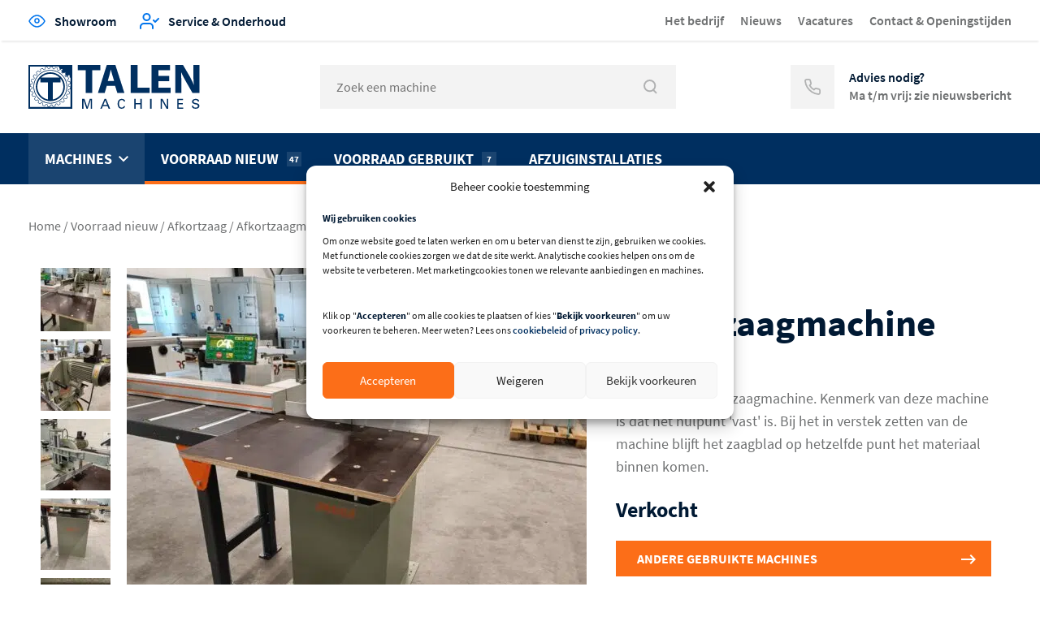

--- FILE ---
content_type: text/html; charset=UTF-8
request_url: https://www.talenmachines.nl/voorraad/afkortzaagmachine-graule-zs-135n-2/
body_size: 21669
content:
<!DOCTYPE html>
<html lang="nl-NL" class="no-js">
<head>
	<meta charset="UTF-8">
	<meta name="viewport" content="width=device-width, initial-scale=1, maximum-scale=1, user-scalable=0">
	<link rel="profile" href="http://gmpg.org/xfn/11">
	<link rel="pingback" href="">
    <style type="text/css">
        /* Slider */
.slick-slider
{
    position: relative;

    display: block;
    box-sizing: border-box;

    -webkit-user-select: none;
       -moz-user-select: none;
        -ms-user-select: none;
            user-select: none;

    -webkit-touch-callout: none;
    -khtml-user-select: none;
    -ms-touch-action: pan-y;
        touch-action: pan-y;
    -webkit-tap-highlight-color: transparent;
}

.slick-list
{
    position: relative;

    display: block;
    overflow: hidden;

    margin: 0;
    padding: 0;
}
.slick-list:focus
{
    outline: none;
}
.slick-list.dragging
{
    cursor: pointer;
    cursor: hand;
}

.slick-slider .slick-track,
.slick-slider .slick-list
{
    -webkit-transform: translate3d(0, 0, 0);
       -moz-transform: translate3d(0, 0, 0);
        -ms-transform: translate3d(0, 0, 0);
         -o-transform: translate3d(0, 0, 0);
            transform: translate3d(0, 0, 0);
}

.slick-track
{
    position: relative;
    top: 0;
    left: 0;

    display: block;
    margin-left: auto;
    margin-right: auto;
}
.slick-track:before,
.slick-track:after
{
    display: table;

    content: '';
}
.slick-track:after
{
    clear: both;
}
.slick-loading .slick-track
{
    visibility: hidden;
}

.slick-slide
{
    display: none;
    float: left;

    height: 100%;
    min-height: 1px;
}
[dir='rtl'] .slick-slide
{
    float: right;
}
.slick-slide img
{
    display: block;
}
.slick-slide.slick-loading img
{
    display: none;
}
.slick-slide.dragging img
{
    pointer-events: none;
}
.slick-initialized .slick-slide
{
    display: block;
}
.slick-loading .slick-slide
{
    visibility: hidden;
}
.slick-vertical .slick-slide
{
    display: block;

    height: auto;

    border: 1px solid transparent;
}
.slick-arrow.slick-hidden {
    display: none;
}
    </style>
	<script>(function(html){html.className = html.className.replace(/\bno-js\b/,'js')})(document.documentElement);</script>
<meta name='robots' content='index, follow, max-image-preview:large, max-snippet:-1, max-video-preview:-1' />

<!-- Google Tag Manager for WordPress by gtm4wp.com -->
<script data-cfasync="false" data-pagespeed-no-defer>
	var gtm4wp_datalayer_name = "dataLayer";
	var dataLayer = dataLayer || [];
</script>
<!-- End Google Tag Manager for WordPress by gtm4wp.com -->
	<!-- This site is optimized with the Yoast SEO Premium plugin v23.4 (Yoast SEO v26.6) - https://yoast.com/wordpress/plugins/seo/ -->
	<title>Afkortzaagmachine Graule ZS 135N - Talen machines</title>
	<meta property="og:locale" content="nl_NL" />
	<meta property="og:type" content="article" />
	<meta property="og:title" content="Afkortzaagmachine Graule ZS 135N" />
	<meta property="og:url" content="https://www.talenmachines.nl/voorraad/afkortzaagmachine-graule-zs-135n-2/" />
	<meta property="og:site_name" content="Talen machines" />
	<meta name="twitter:card" content="summary_large_image" />
	<!-- / Yoast SEO Premium plugin. -->



<style id='wp-img-auto-sizes-contain-inline-css' type='text/css'>
img:is([sizes=auto i],[sizes^="auto," i]){contain-intrinsic-size:3000px 1500px}
/*# sourceURL=wp-img-auto-sizes-contain-inline-css */
</style>
<style id='wp-block-library-inline-css' type='text/css'>
:root{--wp-block-synced-color:#7a00df;--wp-block-synced-color--rgb:122,0,223;--wp-bound-block-color:var(--wp-block-synced-color);--wp-editor-canvas-background:#ddd;--wp-admin-theme-color:#007cba;--wp-admin-theme-color--rgb:0,124,186;--wp-admin-theme-color-darker-10:#006ba1;--wp-admin-theme-color-darker-10--rgb:0,107,160.5;--wp-admin-theme-color-darker-20:#005a87;--wp-admin-theme-color-darker-20--rgb:0,90,135;--wp-admin-border-width-focus:2px}@media (min-resolution:192dpi){:root{--wp-admin-border-width-focus:1.5px}}.wp-element-button{cursor:pointer}:root .has-very-light-gray-background-color{background-color:#eee}:root .has-very-dark-gray-background-color{background-color:#313131}:root .has-very-light-gray-color{color:#eee}:root .has-very-dark-gray-color{color:#313131}:root .has-vivid-green-cyan-to-vivid-cyan-blue-gradient-background{background:linear-gradient(135deg,#00d084,#0693e3)}:root .has-purple-crush-gradient-background{background:linear-gradient(135deg,#34e2e4,#4721fb 50%,#ab1dfe)}:root .has-hazy-dawn-gradient-background{background:linear-gradient(135deg,#faaca8,#dad0ec)}:root .has-subdued-olive-gradient-background{background:linear-gradient(135deg,#fafae1,#67a671)}:root .has-atomic-cream-gradient-background{background:linear-gradient(135deg,#fdd79a,#004a59)}:root .has-nightshade-gradient-background{background:linear-gradient(135deg,#330968,#31cdcf)}:root .has-midnight-gradient-background{background:linear-gradient(135deg,#020381,#2874fc)}:root{--wp--preset--font-size--normal:16px;--wp--preset--font-size--huge:42px}.has-regular-font-size{font-size:1em}.has-larger-font-size{font-size:2.625em}.has-normal-font-size{font-size:var(--wp--preset--font-size--normal)}.has-huge-font-size{font-size:var(--wp--preset--font-size--huge)}.has-text-align-center{text-align:center}.has-text-align-left{text-align:left}.has-text-align-right{text-align:right}.has-fit-text{white-space:nowrap!important}#end-resizable-editor-section{display:none}.aligncenter{clear:both}.items-justified-left{justify-content:flex-start}.items-justified-center{justify-content:center}.items-justified-right{justify-content:flex-end}.items-justified-space-between{justify-content:space-between}.screen-reader-text{border:0;clip-path:inset(50%);height:1px;margin:-1px;overflow:hidden;padding:0;position:absolute;width:1px;word-wrap:normal!important}.screen-reader-text:focus{background-color:#ddd;clip-path:none;color:#444;display:block;font-size:1em;height:auto;left:5px;line-height:normal;padding:15px 23px 14px;text-decoration:none;top:5px;width:auto;z-index:100000}html :where(.has-border-color){border-style:solid}html :where([style*=border-top-color]){border-top-style:solid}html :where([style*=border-right-color]){border-right-style:solid}html :where([style*=border-bottom-color]){border-bottom-style:solid}html :where([style*=border-left-color]){border-left-style:solid}html :where([style*=border-width]){border-style:solid}html :where([style*=border-top-width]){border-top-style:solid}html :where([style*=border-right-width]){border-right-style:solid}html :where([style*=border-bottom-width]){border-bottom-style:solid}html :where([style*=border-left-width]){border-left-style:solid}html :where(img[class*=wp-image-]){height:auto;max-width:100%}:where(figure){margin:0 0 1em}html :where(.is-position-sticky){--wp-admin--admin-bar--position-offset:var(--wp-admin--admin-bar--height,0px)}@media screen and (max-width:600px){html :where(.is-position-sticky){--wp-admin--admin-bar--position-offset:0px}}

/*# sourceURL=wp-block-library-inline-css */
</style><style id='global-styles-inline-css' type='text/css'>
:root{--wp--preset--aspect-ratio--square: 1;--wp--preset--aspect-ratio--4-3: 4/3;--wp--preset--aspect-ratio--3-4: 3/4;--wp--preset--aspect-ratio--3-2: 3/2;--wp--preset--aspect-ratio--2-3: 2/3;--wp--preset--aspect-ratio--16-9: 16/9;--wp--preset--aspect-ratio--9-16: 9/16;--wp--preset--color--black: #000000;--wp--preset--color--cyan-bluish-gray: #abb8c3;--wp--preset--color--white: #ffffff;--wp--preset--color--pale-pink: #f78da7;--wp--preset--color--vivid-red: #cf2e2e;--wp--preset--color--luminous-vivid-orange: #ff6900;--wp--preset--color--luminous-vivid-amber: #fcb900;--wp--preset--color--light-green-cyan: #7bdcb5;--wp--preset--color--vivid-green-cyan: #00d084;--wp--preset--color--pale-cyan-blue: #8ed1fc;--wp--preset--color--vivid-cyan-blue: #0693e3;--wp--preset--color--vivid-purple: #9b51e0;--wp--preset--gradient--vivid-cyan-blue-to-vivid-purple: linear-gradient(135deg,rgb(6,147,227) 0%,rgb(155,81,224) 100%);--wp--preset--gradient--light-green-cyan-to-vivid-green-cyan: linear-gradient(135deg,rgb(122,220,180) 0%,rgb(0,208,130) 100%);--wp--preset--gradient--luminous-vivid-amber-to-luminous-vivid-orange: linear-gradient(135deg,rgb(252,185,0) 0%,rgb(255,105,0) 100%);--wp--preset--gradient--luminous-vivid-orange-to-vivid-red: linear-gradient(135deg,rgb(255,105,0) 0%,rgb(207,46,46) 100%);--wp--preset--gradient--very-light-gray-to-cyan-bluish-gray: linear-gradient(135deg,rgb(238,238,238) 0%,rgb(169,184,195) 100%);--wp--preset--gradient--cool-to-warm-spectrum: linear-gradient(135deg,rgb(74,234,220) 0%,rgb(151,120,209) 20%,rgb(207,42,186) 40%,rgb(238,44,130) 60%,rgb(251,105,98) 80%,rgb(254,248,76) 100%);--wp--preset--gradient--blush-light-purple: linear-gradient(135deg,rgb(255,206,236) 0%,rgb(152,150,240) 100%);--wp--preset--gradient--blush-bordeaux: linear-gradient(135deg,rgb(254,205,165) 0%,rgb(254,45,45) 50%,rgb(107,0,62) 100%);--wp--preset--gradient--luminous-dusk: linear-gradient(135deg,rgb(255,203,112) 0%,rgb(199,81,192) 50%,rgb(65,88,208) 100%);--wp--preset--gradient--pale-ocean: linear-gradient(135deg,rgb(255,245,203) 0%,rgb(182,227,212) 50%,rgb(51,167,181) 100%);--wp--preset--gradient--electric-grass: linear-gradient(135deg,rgb(202,248,128) 0%,rgb(113,206,126) 100%);--wp--preset--gradient--midnight: linear-gradient(135deg,rgb(2,3,129) 0%,rgb(40,116,252) 100%);--wp--preset--font-size--small: 13px;--wp--preset--font-size--medium: 20px;--wp--preset--font-size--large: 36px;--wp--preset--font-size--x-large: 42px;--wp--preset--spacing--20: 0.44rem;--wp--preset--spacing--30: 0.67rem;--wp--preset--spacing--40: 1rem;--wp--preset--spacing--50: 1.5rem;--wp--preset--spacing--60: 2.25rem;--wp--preset--spacing--70: 3.38rem;--wp--preset--spacing--80: 5.06rem;--wp--preset--shadow--natural: 6px 6px 9px rgba(0, 0, 0, 0.2);--wp--preset--shadow--deep: 12px 12px 50px rgba(0, 0, 0, 0.4);--wp--preset--shadow--sharp: 6px 6px 0px rgba(0, 0, 0, 0.2);--wp--preset--shadow--outlined: 6px 6px 0px -3px rgb(255, 255, 255), 6px 6px rgb(0, 0, 0);--wp--preset--shadow--crisp: 6px 6px 0px rgb(0, 0, 0);}:where(.is-layout-flex){gap: 0.5em;}:where(.is-layout-grid){gap: 0.5em;}body .is-layout-flex{display: flex;}.is-layout-flex{flex-wrap: wrap;align-items: center;}.is-layout-flex > :is(*, div){margin: 0;}body .is-layout-grid{display: grid;}.is-layout-grid > :is(*, div){margin: 0;}:where(.wp-block-columns.is-layout-flex){gap: 2em;}:where(.wp-block-columns.is-layout-grid){gap: 2em;}:where(.wp-block-post-template.is-layout-flex){gap: 1.25em;}:where(.wp-block-post-template.is-layout-grid){gap: 1.25em;}.has-black-color{color: var(--wp--preset--color--black) !important;}.has-cyan-bluish-gray-color{color: var(--wp--preset--color--cyan-bluish-gray) !important;}.has-white-color{color: var(--wp--preset--color--white) !important;}.has-pale-pink-color{color: var(--wp--preset--color--pale-pink) !important;}.has-vivid-red-color{color: var(--wp--preset--color--vivid-red) !important;}.has-luminous-vivid-orange-color{color: var(--wp--preset--color--luminous-vivid-orange) !important;}.has-luminous-vivid-amber-color{color: var(--wp--preset--color--luminous-vivid-amber) !important;}.has-light-green-cyan-color{color: var(--wp--preset--color--light-green-cyan) !important;}.has-vivid-green-cyan-color{color: var(--wp--preset--color--vivid-green-cyan) !important;}.has-pale-cyan-blue-color{color: var(--wp--preset--color--pale-cyan-blue) !important;}.has-vivid-cyan-blue-color{color: var(--wp--preset--color--vivid-cyan-blue) !important;}.has-vivid-purple-color{color: var(--wp--preset--color--vivid-purple) !important;}.has-black-background-color{background-color: var(--wp--preset--color--black) !important;}.has-cyan-bluish-gray-background-color{background-color: var(--wp--preset--color--cyan-bluish-gray) !important;}.has-white-background-color{background-color: var(--wp--preset--color--white) !important;}.has-pale-pink-background-color{background-color: var(--wp--preset--color--pale-pink) !important;}.has-vivid-red-background-color{background-color: var(--wp--preset--color--vivid-red) !important;}.has-luminous-vivid-orange-background-color{background-color: var(--wp--preset--color--luminous-vivid-orange) !important;}.has-luminous-vivid-amber-background-color{background-color: var(--wp--preset--color--luminous-vivid-amber) !important;}.has-light-green-cyan-background-color{background-color: var(--wp--preset--color--light-green-cyan) !important;}.has-vivid-green-cyan-background-color{background-color: var(--wp--preset--color--vivid-green-cyan) !important;}.has-pale-cyan-blue-background-color{background-color: var(--wp--preset--color--pale-cyan-blue) !important;}.has-vivid-cyan-blue-background-color{background-color: var(--wp--preset--color--vivid-cyan-blue) !important;}.has-vivid-purple-background-color{background-color: var(--wp--preset--color--vivid-purple) !important;}.has-black-border-color{border-color: var(--wp--preset--color--black) !important;}.has-cyan-bluish-gray-border-color{border-color: var(--wp--preset--color--cyan-bluish-gray) !important;}.has-white-border-color{border-color: var(--wp--preset--color--white) !important;}.has-pale-pink-border-color{border-color: var(--wp--preset--color--pale-pink) !important;}.has-vivid-red-border-color{border-color: var(--wp--preset--color--vivid-red) !important;}.has-luminous-vivid-orange-border-color{border-color: var(--wp--preset--color--luminous-vivid-orange) !important;}.has-luminous-vivid-amber-border-color{border-color: var(--wp--preset--color--luminous-vivid-amber) !important;}.has-light-green-cyan-border-color{border-color: var(--wp--preset--color--light-green-cyan) !important;}.has-vivid-green-cyan-border-color{border-color: var(--wp--preset--color--vivid-green-cyan) !important;}.has-pale-cyan-blue-border-color{border-color: var(--wp--preset--color--pale-cyan-blue) !important;}.has-vivid-cyan-blue-border-color{border-color: var(--wp--preset--color--vivid-cyan-blue) !important;}.has-vivid-purple-border-color{border-color: var(--wp--preset--color--vivid-purple) !important;}.has-vivid-cyan-blue-to-vivid-purple-gradient-background{background: var(--wp--preset--gradient--vivid-cyan-blue-to-vivid-purple) !important;}.has-light-green-cyan-to-vivid-green-cyan-gradient-background{background: var(--wp--preset--gradient--light-green-cyan-to-vivid-green-cyan) !important;}.has-luminous-vivid-amber-to-luminous-vivid-orange-gradient-background{background: var(--wp--preset--gradient--luminous-vivid-amber-to-luminous-vivid-orange) !important;}.has-luminous-vivid-orange-to-vivid-red-gradient-background{background: var(--wp--preset--gradient--luminous-vivid-orange-to-vivid-red) !important;}.has-very-light-gray-to-cyan-bluish-gray-gradient-background{background: var(--wp--preset--gradient--very-light-gray-to-cyan-bluish-gray) !important;}.has-cool-to-warm-spectrum-gradient-background{background: var(--wp--preset--gradient--cool-to-warm-spectrum) !important;}.has-blush-light-purple-gradient-background{background: var(--wp--preset--gradient--blush-light-purple) !important;}.has-blush-bordeaux-gradient-background{background: var(--wp--preset--gradient--blush-bordeaux) !important;}.has-luminous-dusk-gradient-background{background: var(--wp--preset--gradient--luminous-dusk) !important;}.has-pale-ocean-gradient-background{background: var(--wp--preset--gradient--pale-ocean) !important;}.has-electric-grass-gradient-background{background: var(--wp--preset--gradient--electric-grass) !important;}.has-midnight-gradient-background{background: var(--wp--preset--gradient--midnight) !important;}.has-small-font-size{font-size: var(--wp--preset--font-size--small) !important;}.has-medium-font-size{font-size: var(--wp--preset--font-size--medium) !important;}.has-large-font-size{font-size: var(--wp--preset--font-size--large) !important;}.has-x-large-font-size{font-size: var(--wp--preset--font-size--x-large) !important;}
/*# sourceURL=global-styles-inline-css */
</style>

<style id='classic-theme-styles-inline-css' type='text/css'>
/*! This file is auto-generated */
.wp-block-button__link{color:#fff;background-color:#32373c;border-radius:9999px;box-shadow:none;text-decoration:none;padding:calc(.667em + 2px) calc(1.333em + 2px);font-size:1.125em}.wp-block-file__button{background:#32373c;color:#fff;text-decoration:none}
/*# sourceURL=/wp-includes/css/classic-themes.min.css */
</style>
<link rel='stylesheet' id='cmplz-general-css' href='https://www.talenmachines.nl/wp-content/plugins/complianz-gdpr-premium/assets/css/cookieblocker.min.css?ver=1767431417' type='text/css' media='all' />
<link rel='stylesheet' id='bootstrap-css' href='https://www.talenmachines.nl/wp-content/themes/talenmachines/css/bootstrap.min.css?ver=6.9' type='text/css' media='all' />
<link data-minify="1" rel='stylesheet' id='gaafcss-css' href='https://www.talenmachines.nl/wp-content/cache/min/1/wp-content/themes/talenmachines/style.css?ver=1768297581' type='text/css' media='all' />
<link data-minify="1" rel='stylesheet' id='lightgallery-css-css' href='https://www.talenmachines.nl/wp-content/cache/min/1/wp-content/themes/talenmachines/css/lightgallery.min.css?ver=1768297581' type='text/css' media='all' />
<script type="text/javascript" src="https://www.talenmachines.nl/wp-includes/js/jquery/jquery.min.js?ver=3.7.1" id="jquery-core-js"></script>
<script type="text/javascript" src="https://www.talenmachines.nl/wp-includes/js/jquery/jquery-migrate.min.js?ver=3.4.1" id="jquery-migrate-js"></script>
<script type="text/javascript" src="https://www.talenmachines.nl/wp-content/themes/talenmachines/js/respond.min.js?ver=6.9" id="respond-js"></script>
<meta name="generator" content="WordPress 6.9" />
<link rel='shortlink' href='https://www.talenmachines.nl/?p=7906' />
<link title='favicon' href='https://www.talenmachines.nl/wp-content/themes/talenmachines/img/favicon.ico' rel='shortcut icon' />			<style>.cmplz-hidden {
					display: none !important;
				}</style>
<!-- Google Tag Manager for WordPress by gtm4wp.com -->
<!-- GTM Container placement set to automatic -->
<script data-cfasync="false" data-pagespeed-no-defer>
	var dataLayer_content = {"visitorLoginState":"logged-out","pageTitle":"Afkortzaagmachine Graule ZS 135N - Talen machines","pagePostType":"stock","pagePostType2":"single-stock","pagePostAuthorID":4,"pagePostAuthor":"Harjan Talen","pagePostDate":"2 mei 2023","pagePostDateYear":2023,"pagePostDateMonth":5,"pagePostDateDay":2,"pagePostDateDayName":"dinsdag","pagePostDateHour":12,"pagePostDateMinute":43,"pagePostDateIso":"2023-05-02T12:43:22+01:00","pagePostDateUnix":1683031402,"pagePostTerms":{"stock_new_taxonomy":["Afkortzaag"],"meta":{"titel":"Afkortzaagmachine Graule","brand":75,"type_machine":"ZS 135N","intro":"Topkwaliteit afkortzaagmachine. Kenmerk van deze machine is dat het nulpunt 'vast' is. Bij het in verstek zetten van de machine blijft het zaagblad op hetzelfde punt het materiaal binnen komen.","beschrijving":"Machine is uitgerust met de volgende opties:\n\nMachine-onderstel\nMotorvermogen 3kW (4pk)\n","fabrieksprijs":"","prijs":6250,"leaseprijs":131,"voorraad_type":"Nieuw","label_voorraad":"Beschikbaar","verkocht_op":20230101,"machinenummer":"MR004446","serienummer":"2022\/39\/34","specificaties_0_naam":"Vast nulpunt","specificaties_0_waarde":"Ja","specificaties_1_naam":"Verstekhoek","specificaties_1_waarde":"45-90-25 °","specificaties_2_naam":"Neigbaar","specificaties_2_waarde":"Ja","specificaties_3_naam":"Neighoek","specificaties_3_waarde":"90-45 (links) °","specificaties_4_naam":"Maximale zaaglengte","specificaties_4_waarde":"430 mm","specificaties_5_naam":"Maximale zaaghoogte","specificaties_5_waarde":"135 mm","specificaties_6_naam":"Maximale zaagbladdiameter","specificaties_6_waarde":"350 mm","specificaties_7_naam":"Toerental zaagblad","specificaties_7_waarde":"3800 \/min","specificaties_8_naam":"Gewicht ","specificaties_8_waarde":"100 kg","specificaties_9_naam":"Motorvermogen","specificaties_9_waarde":"4 pk","specificaties_10_naam":"Bouwjaar","specificaties_10_waarde":2022,"specificaties":11,"verkocht":"a:1:{i:0;s:8:\"Verkocht\";}","fotogalerij":"a:6:{i:0;s:4:\"7901\";i:1;s:4:\"7900\";i:2;s:4:\"7902\";i:3;s:4:\"7903\";i:4;s:4:\"7904\";i:5;s:4:\"7905\";}"}},"postID":7906,"postFormat":"standard"};
	dataLayer.push( dataLayer_content );
</script>
<script data-cfasync="false" data-pagespeed-no-defer>
(function(w,d,s,l,i){w[l]=w[l]||[];w[l].push({'gtm.start':
new Date().getTime(),event:'gtm.js'});var f=d.getElementsByTagName(s)[0],
j=d.createElement(s),dl=l!='dataLayer'?'&l='+l:'';j.async=true;j.src=
'//www.googletagmanager.com/gtm.js?id='+i+dl;f.parentNode.insertBefore(j,f);
})(window,document,'script','dataLayer','GTM-K4MP6TB');
</script>
<!-- End Google Tag Manager for WordPress by gtm4wp.com -->    <link rel="shortcut icon" type="image/x-icon" href="https://www.talenmachines.nl/wp-content/themes/talenmachines/img/favicon.ico">
	<!-- Google Tag Manager -->
	<script>(function(w,d,s,l,i){w[l]=w[l]||[];w[l].push({'gtm.start':
	new Date().getTime(),event:'gtm.js'});var f=d.getElementsByTagName(s)[0],
	j=d.createElement(s),dl=l!='dataLayer'?'&l='+l:'';j.async=true;j.src=
	'https://www.googletagmanager.com/gtm.js?id='+i+dl;f.parentNode.insertBefore(j,f);
	})(window,document,'script','dataLayer','GTM-K4MP6TB');</script>
	<!-- End Google Tag Manager -->

    <script type="application/ld+json">
        {
            "@context": "https://schema.org",
            "@type": "BreadcrumbList",
            "itemListElement": [
                {
                        "@type": "ListItem",
                        "position": "1",
                        "name": "Home",
                        "item": "https://www.talenmachines.nl/"
                    },{
                        "@type": "ListItem",
                        "position": "2",
                        "name": "Voorraad nieuw",
                        "item": "https://www.talenmachines.nl/voorraad-nieuw/"
                    },{
                        "@type": "ListItem",
                        "position": "3",
                        "name": "Afkortzaag",
                        "item": "https://www.talenmachines.nl/voorraad-nieuw/afkortzaag/"
                    },{
                        "@type": "ListItem",
                        "position": "4",
                        "name": "Afkortzaagmachine Graule ZS 135N",
                        "item": "https://www.talenmachines.nl/voorraad/afkortzaagmachine-graule-zs-135n-2/"
                    }
            ]
        }
    </script>
            <script type="application/ld+json">
            {
                "@context": "https://schema.org/",
                "@type": "Product",
                "name": "Afkortzaagmachine Graule",
                "description": "Topkwaliteit afkortzaagmachine. Kenmerk van deze machine is dat het nulpunt 'vast' is. Bij het in verstek zetten van de machine blijft het zaagblad op hetzelfde punt het materiaal binnen komen.",
                "image": "https://www.talenmachines.nl/wp-content/uploads/2023/05/Graule_ZS135N_2-1-566x473.jpg",
                "sku": "ZS 135N",
                "brand": {
                    "@type": "Brand",
                    "name": "Graule"
                },
                "itemCondition": "https://schema.org/NewCondition",
                "offers": {
                    "@type": "Offer",
                    "priceCurrency": "EUR",
                    "price": "6250",
                    "availability": "https://schema.org/SoldOut",
                    "seller": {
                        "@type": "Organization",
                        "name": "Talen machines",
                        "url": "https://www.talenmachines.nl/"
                    }
                }
            }
        </script>
    <meta name="generator" content="WP Rocket 3.19.3" data-wpr-features="wpr_minify_js wpr_minify_css wpr_preload_links wpr_desktop" /></head>
<body>
<!-- Google Tag Manager (noscript) -->
<noscript><iframe src="https://www.googletagmanager.com/ns.html?id=GTM-K4MP6TB"
height="0" width="0" style="display:none;visibility:hidden"></iframe></noscript>
<!-- End Google Tag Manager (noscript) -->
<div data-rocket-location-hash="46b5ec384d1573651fcf9e2729907712" class="wrapper">
    <header data-rocket-location-hash="376287218b6ead3b5b6fc67b7e0c0376">
        <div data-rocket-location-hash="26c212164c38a051f2ace0aca1c368df" class="header-top hidden-xs">
            <div data-rocket-location-hash="c2b2a1461d8b94e639cd80a05325878c" class="container">
                <div class="row">
                    <div class="col-sm-6 col-xs-12">
                        <div class="list list--inline list--inline-icon">
                            <ul>
                                                                        <li>
                                            <a href="https://www.talenmachines.nl/showroom/">
                                                <div class="icon icon--inline">
                                                    <?xml version="1.0" encoding="UTF-8"?>
<svg width="21px" height="16px" viewBox="0 0 21 16" version="1.1" xmlns="http://www.w3.org/2000/svg" xmlns:xlink="http://www.w3.org/1999/xlink">
    <!-- Generator: Sketch 50 (54983) - http://www.bohemiancoding.com/sketch -->
    <title>eye</title>
    <desc>Created with Sketch.</desc>
    <defs></defs>
    <g id="Page-1" stroke="none" stroke-width="1" fill="none" fill-rule="evenodd" stroke-linecap="round" stroke-linejoin="round">
        <g id="eye" transform="translate(1.000000, 1.000000)" stroke="#0074EC" stroke-width="1.5">
            <path d="M0,7 C0,7 3.45454545,0 9.5,0 C15.5454545,0 19,7 19,7 C19,7 15.5454545,14 9.5,14 C3.45454545,14 0,7 0,7 Z" id="Shape"></path>
            <circle id="Oval" cx="9.5" cy="6.5" r="2.5"></circle>
        </g>
    </g>
</svg>                                                </div>
                                                <span>Showroom</span>
                                            </a>
                                        </li>
                            		                                            <li>
                                            <a href="https://www.talenmachines.nl/service/">
                                                <div class="icon icon--inline">
                                                    <?xml version="1.0" encoding="UTF-8"?>
<svg width="24px" height="20px" viewBox="0 0 24 20" version="1.1" xmlns="http://www.w3.org/2000/svg" xmlns:xlink="http://www.w3.org/1999/xlink">
    <!-- Generator: Sketch 50 (54983) - http://www.bohemiancoding.com/sketch -->
    <title>user-check</title>
    <desc>Created with Sketch.</desc>
    <defs></defs>
    <g id="Page-1" stroke="none" stroke-width="1" fill="none" fill-rule="evenodd" stroke-linecap="round" stroke-linejoin="round">
        <g id="user-check" transform="translate(1.000000, 1.000000)" stroke="#0074EC" stroke-width="2">
            <path d="M15,18 L15,16 C15,13.790861 13.209139,12 11,12 L4,12 C1.790861,12 2.22044605e-16,13.790861 0,16 L0,18" id="Shape"></path>
            <circle id="Oval" cx="7.5" cy="4" r="4"></circle>
            <polyline id="Shape" points="16 8 18 10 22 6"></polyline>
        </g>
    </g>
</svg>                                                </div>
                                                <span>Service &amp; Onderhoud</span>
                                            </a>
                                        </li>
                            		                                </ul>
                        </div>
                    </div>
                    <div class="col-sm-6 col-xs-12">
                        <div class="menu-topmenu-container">
                            <ul class="menu">
                                                                            <li>
                                                <a href="https://www.talenmachines.nl/het-bedrijf/" target="_self">
                                                    Het bedrijf                                                </a>
                                            </li>
                                                                                        <li>
                                                <a href="https://www.talenmachines.nl/category/nieuws/?category_select=1" target="_self">
                                                    Nieuws                                                </a>
                                            </li>
                                                                                        <li>
                                                <a href="https://vacatures.talenmachines.nl/" target="_blank">
                                                    Vacatures                                                </a>
                                            </li>
                                                                                        <li>
                                                <a href="https://www.talenmachines.nl/contact/" target="_self">
                                                    Contact &amp; Openingstijden                                                </a>
                                            </li>
                                                                        </ul>
                        </div>
                    </div>   
                </div>
            </div>
        </div>
        <div data-rocket-location-hash="d07892489e2fff962bf0a1aa4b0faf58" class="header-center hidden-xs">
            <div data-rocket-location-hash="e6eb6fcccd8ab4e0754c54f80a5d14c0" class="container">
                <div class="row">
                    <div class="col-sm-4 col-md-3 col-xs-12">
                        <a class="logo-wrapper" href="https://www.talenmachines.nl">
                            <img src="https://www.talenmachines.nl/wp-content/themes/talenmachines/img/logo-talen.svg" alt="logo" class="logo">
                        </a>
                    </div>
                    <div class="col-sm-4 col-md-5 col-xs-12">
                        <form action="/" method="get" class="form form--search">
                            <input type="text" placeholder="Zoek een machine" name="s" id="search" value="" />
                            <input type="image" alt="Search" src="https://www.talenmachines.nl/wp-content/themes/talenmachines/img/icons/search.svg" />
                        </form>
                    </div>
                    <div class="col-sm-4 col-xs-12">
                        <a href="tel:+31522 461 402" class="widget widget--icon widget--right widget--link">
                            <div  class="widget__icon">
                                <?xml version="1.0" encoding="UTF-8"?>
<svg width="22px" height="22px" viewBox="0 0 22 22" version="1.1" xmlns="http://www.w3.org/2000/svg" xmlns:xlink="http://www.w3.org/1999/xlink">
    <g id="Page-1" stroke-width="1" fill="none" fill-rule="evenodd" stroke-linecap="round" stroke-linejoin="round">
        <g id="phone" transform="translate(1.000000, 1.000000)" stroke-width="2">
            <path d="M20,14.92 L20,17.92 C20.0022858,18.4831451 19.767048,19.0211584 19.3520779,19.4018649 C18.9371078,19.7825714 18.3808639,19.9706881 17.82,19.92 C14.7428339,19.5856408 11.7869992,18.5341445 9.19,16.85 C6.77382812,15.3146639 4.72533615,13.2661719 3.19,10.85 C1.49997806,8.24120398 0.448243002,5.27099456 0.12,2.18 C0.0694732103,1.62087233 0.256272008,1.06625242 0.63476578,0.651621056 C1.01325955,0.236989688 1.54859424,0.000528690239 2.11,8.93924691e-17 L5.11,8.93924691e-17 C6.11386406,-0.00988015716 6.96950085,0.725967482 7.11,1.72 C7.23662301,2.68006645 7.47144946,3.62272688 7.81,4.53 C8.084735,5.26087503 7.90901507,6.08480626 7.36,6.64 L6.09,7.91 C7.51355547,10.4135458 9.58645417,12.4864445 12.09,13.91 L13.36,12.64 C13.9151937,12.0909849 14.739125,11.915265 15.47,12.19 C16.3772731,12.5285505 17.3199335,12.763377 18.28,12.89 C19.2855627,13.0318603 20.02519,13.9047926 20,14.92 Z" id="Shape"></path>
        </g>
    </g>
</svg>                            </div>
                            <div class="widget__content">
                                <div class="widget__title">
                                    Advies nodig?
                                </div>
                                <div class="widget__text">
                                    Ma t/m vrij: zie nieuwsbericht                                </div>
                            </div>
                        </a>
                    </div>
                </div>
            </div>
        </div>
        <nav class="navigation">
            <div class="navigation__mobile visible-xs">
                <div class="container">
                    <div class="row">
                        <div class="col-xs-6">
                            <a class="logo-wrapper" href="https://www.talenmachines.nl">
                                <img src="https://www.talenmachines.nl/wp-content/themes/talenmachines/img/logo-talen-inverted.svg" alt="logo" class="logo">
                            </a>
                        </div>
                        <div class="col-xs-6">
                            <div class="navigation__toggler"></div>
                        </div>
                    </div>
                </div>
            </div>
            <div class="navigation-wrapper">
                <div class="container">
                    <div class="row">
                        <div class="col-xs-12">
							<div class="menu-mobile-nav-container">
								<div class="mainnav">
									<div class="menu-primary-container"><ul id="menu-primary" class="menu"><li id="menu-item-38" class="menu-item menu-item-type-post_type menu-item-object-page menu-item-38 menu-item-depth-0"><a  href="https://www.talenmachines.nl/houtbewerkingsmachines/">Machines</a><ul class="sub-menu"><li><a href="https://www.talenmachines.nl/machines/cnc-machine-hout/">CNC-machines</a></li><li><a href="https://www.talenmachines.nl/machines/zaagmachines/">Zaagmachines</a></li><li><a href="https://www.talenmachines.nl/machines/schaafmachines/">Schaafmachines</a></li><li><a href="https://www.talenmachines.nl/machines/freesmachines/">Freesmachines</a></li><li><a href="https://www.talenmachines.nl/machines/schuurmachines/">Schuurmachines</a></li><li><a href="https://www.talenmachines.nl/machines/kantenaanlijmmachines/">Kantenaanlijmmachines</a></li><li><a href="https://www.talenmachines.nl/machines/combinatiemachines/">Combinatiemachines</a></li><li><a href="https://www.talenmachines.nl/machines/overige-machines/">Overige machines</a></li><li><a href="https://www.talenmachines.nl/machines/afzuiging-afvalverwerking/">Afzuiging en afvalverwerking</a></li></ul></li>
<li id="menu-item-37" class="menu-item menu-item-type-post_type menu-item-object-page menu-item-37 menu-item-depth-0"><a  href="https://www.talenmachines.nl/voorraad-nieuw/">Voorraad nieuw<div class="count">47</div></a></li>
<li id="menu-item-36" class="menu-item menu-item-type-post_type menu-item-object-page menu-item-36 menu-item-depth-0"><a  href="https://www.talenmachines.nl/gebruikte-houtbewerkingsmachines/">Voorraad gebruikt<div class="count">7</div></a></li>
<li id="menu-item-35" class="menu-item menu-item-type-post_type menu-item-object-page menu-item-35 menu-item-depth-0"><a  href="https://www.talenmachines.nl/afzuiginstallaties/">Afzuiginstallaties</a></li>
</ul></div>								</div>
								<div class="subnav visible-xs">
									<ul class="menu">
																						<li>
													<a href="https://www.talenmachines.nl/showroom/">
														<span>Showroom</span>
													</a>
												</li>
																								<li>
													<a href="https://www.talenmachines.nl/service/">
														<span>Service &amp; Onderhoud</span>
													</a>
												</li>
																								<li>
													<a href="Het bedrijf, https://www.talenmachines.nl/het-bedrijf/, ">Het bedrijf</a>
												</li>
																								<li>
													<a href="Nieuws, https://www.talenmachines.nl/category/nieuws/?category_select=1, ">Nieuws</a>
												</li>
																								<li>
													<a href="Vacatures, https://vacatures.talenmachines.nl/, _blank">Vacatures</a>
												</li>
																								<li>
													<a href="Contact, https://www.talenmachines.nl/contact/, ">Contact &amp; Openingstijden</a>
												</li>
																					</ul>
									<div class="menu-icons">

										<a href="mailto:info@talenmachines.nl" class="widget widget--icon widget--inline">
											<div class="widget__icon">
												<img class="icon__user-check svg" src="https://www.talenmachines.nl/wp-content/themes/talenmachines/img/icons/mail-icon-blue.svg" alt="phone">
											</div>
											<div class="widget__content">
												<div class="widget__title">
													Stuur een e-mail
												</div>
											</div>
										</a>
										<a href="tel:+31522 461 402" class="widget widget--icon widget--inline">
											<div class="widget__icon">
												<img class="icon__user-check svg" src="https://www.talenmachines.nl/wp-content/themes/talenmachines/img/icons/phone-icon-blue.svg" alt="phone">
											</div>
											<div class="widget__content">
												<div class="widget__title">
													Bel ons
												</div>
											</div>
										</a>
										<a href="https://wa.me/+31522461402" class="widget widget--icon widget--inline">
											<div class="widget__icon">
												<img class="icon__user-check svg" src="https://www.talenmachines.nl/wp-content/themes/talenmachines/img/icons/whatsapp-icon-blue.svg" alt="phone">
											</div>
											<div class="widget__content">
												<div class="widget__title">
													App ons
												</div>
											</div>
										</a>
									</div>
								</div>
							</div>
                        </div>
                    </div>
                </div>
                <div class="megamenu">
                    <div class="megamenu__content">
                        <div class="container">
                            <ul>
                                
                                    <li>
                                        <div class="row">
                                            <div class="col-xs-12 col-sm-3 col-left">
                                                <div class="megamenu__item">
                                                    <a href="https://www.talenmachines.nl/machines/cnc-machine-hout/">
                                                        CNC-machines                                                    </a>
                                                </div>
                                            </div>
                                            <div class="col-sm-9 col-xs-12 col-right" style="background: #FFFFFF url('https://www.talenmachines.nl/wp-content/themes/talenmachines/img/menu-bg.png') center center; background-size:cover;">
                                                <div class="row">
                                                    <div class="col-md-5 col-sm-12 col-xs-12">
                                                        <div class="megamenu__item-content">
                                                            <h3>CNC-machines</h3>
                                                            <p>Constante kwaliteit en hoge output.</p>
                                                            <div class="list-wrapper">
                                                            
                                                                <div class="list list--arrow">
                                                                    <ul>
                                                                                                                                                    <li>
                                                                                <a href="https://www.talenmachines.nl/machines/cnc-bewerkingscentrum/">CNC-bewerkingscentrum</a>
                                                                            </li>
                                                                                                                                                    <li>
                                                                                <a href="https://www.talenmachines.nl/machines/cnc-houtskeletbouw/">CNC-hout(skelet)bouw</a>
                                                                            </li>
                                                                                                                                                    <li>
                                                                                <a href="https://www.talenmachines.nl/machines/cnc-machine-compact/">CNC-machine compact</a>
                                                                            </li>
                                                                                                                                                    <li>
                                                                                <a href="https://www.talenmachines.nl/machines/cnc-nesting/">CNC-nestingmachine</a>
                                                                            </li>
                                                                                                                                                    <li>
                                                                                <a href="https://www.talenmachines.nl/machines/cnc-panelenboormachine/">CNC-panelenboormachine</a>
                                                                            </li>
                                                                                                                                                    <li>
                                                                                <a href="https://www.talenmachines.nl/machines/cnc-verticaal-bewerkingscentrum/">Verticaal CNC-bewerkingscentrum</a>
                                                                            </li>
                                                                                                                                            </ul>
                                                                </div>

                                                                                                                        </div>
                                                            <a href="https://www.talenmachines.nl/machines/cnc-machine-hout/" class="button button--transparent button--transparent-secondary">
                                                                Bekijk alle CNC-machines                                                            </a>
                                                        </div>
                                                    </div>
                                                    <div class="col-md-7 col-xs-12 hidden-sm hidden-xs">

                                                        <img width="660" height="325" src="https://www.talenmachines.nl/wp-content/uploads/2025/11/CNC-machine-houtbewerking-1024x505.png" class="attachment-large size-large" alt="" decoding="async" fetchpriority="high" srcset="https://www.talenmachines.nl/wp-content/uploads/2025/11/CNC-machine-houtbewerking-1024x505.png 1024w, https://www.talenmachines.nl/wp-content/uploads/2025/11/CNC-machine-houtbewerking-300x148.png 300w, https://www.talenmachines.nl/wp-content/uploads/2025/11/CNC-machine-houtbewerking-768x379.png 768w, https://www.talenmachines.nl/wp-content/uploads/2025/11/CNC-machine-houtbewerking-1536x757.png 1536w, https://www.talenmachines.nl/wp-content/uploads/2025/11/CNC-machine-houtbewerking-2048x1009.png 2048w" sizes="(max-width: 660px) 100vw, 660px" />
                                                    </div>
                                                </div>
                                            </div>
                                        </div>
                                    </li>
                                
                                    <li>
                                        <div class="row">
                                            <div class="col-xs-12 col-sm-3 col-left">
                                                <div class="megamenu__item">
                                                    <a href="https://www.talenmachines.nl/machines/zaagmachines/">
                                                        Zaagmachines                                                    </a>
                                                </div>
                                            </div>
                                            <div class="col-sm-9 col-xs-12 col-right" style="background: #FFFFFF url('https://www.talenmachines.nl/wp-content/themes/talenmachines/img/menu-bg.png') center center; background-size:cover;">
                                                <div class="row">
                                                    <div class="col-md-5 col-sm-12 col-xs-12">
                                                        <div class="megamenu__item-content">
                                                            <h3>Zaagmachines</h3>
                                                            <p>Precisie en productiviteit in zaagwerk.</p>
                                                            <div class="list-wrapper">
                                                            
                                                                <div class="list list--arrow">
                                                                    <ul>
                                                                                                                                                    <li>
                                                                                <a href="https://www.talenmachines.nl/machines/professionele-afkortzaag-houtbewerking/">Afkortzaag</a>
                                                                            </li>
                                                                                                                                                    <li>
                                                                                <a href="https://www.talenmachines.nl/machines/cirkelzaag/">Cirkelzaag</a>
                                                                            </li>
                                                                                                                                                    <li>
                                                                                <a href="https://www.talenmachines.nl/machines/formaatzaag/">Formaatzaag</a>
                                                                            </li>
                                                                                                                                                    <li>
                                                                                <a href="https://www.talenmachines.nl/machines/lintzaag/">Lintzaag</a>
                                                                            </li>
                                                                                                                                                    <li>
                                                                                <a href="https://www.talenmachines.nl/machines/opdeelzaag/">Opdeelzaag</a>
                                                                            </li>
                                                                                                                                                    <li>
                                                                                <a href="https://www.talenmachines.nl/machines/verticale-platenzaag/">Verticale platenzaag</a>
                                                                            </li>
                                                                                                                                            </ul>
                                                                </div>

                                                                                                                        </div>
                                                            <a href="https://www.talenmachines.nl/machines/zaagmachines/" class="button button--transparent button--transparent-secondary">
                                                                Bekijk alle Zaagmachines                                                            </a>
                                                        </div>
                                                    </div>
                                                    <div class="col-md-7 col-xs-12 hidden-sm hidden-xs">

                                                        <img width="660" height="266" src="https://www.talenmachines.nl/wp-content/uploads/2025/12/XENIA-60_clipped_rev_1-1-1-1024x413-1.png" class="attachment-large size-large" alt="" decoding="async" srcset="https://www.talenmachines.nl/wp-content/uploads/2025/12/XENIA-60_clipped_rev_1-1-1-1024x413-1.png 1024w, https://www.talenmachines.nl/wp-content/uploads/2025/12/XENIA-60_clipped_rev_1-1-1-1024x413-1-300x121.png 300w, https://www.talenmachines.nl/wp-content/uploads/2025/12/XENIA-60_clipped_rev_1-1-1-1024x413-1-768x310.png 768w" sizes="(max-width: 660px) 100vw, 660px" />
                                                    </div>
                                                </div>
                                            </div>
                                        </div>
                                    </li>
                                
                                    <li>
                                        <div class="row">
                                            <div class="col-xs-12 col-sm-3 col-left">
                                                <div class="megamenu__item">
                                                    <a href="https://www.talenmachines.nl/machines/schaafmachines/">
                                                        Schaafmachines                                                    </a>
                                                </div>
                                            </div>
                                            <div class="col-sm-9 col-xs-12 col-right" style="background: #FFFFFF url('https://www.talenmachines.nl/wp-content/themes/talenmachines/img/menu-bg.png') center center; background-size:cover;">
                                                <div class="row">
                                                    <div class="col-md-5 col-sm-12 col-xs-12">
                                                        <div class="megamenu__item-content">
                                                            <h3>Schaafmachines</h3>
                                                            <p>Schaven en profileren van massief hout.</p>
                                                            <div class="list-wrapper">
                                                            
                                                                <div class="list list--arrow">
                                                                    <ul>
                                                                                                                                                    <li>
                                                                                <a href="https://www.talenmachines.nl/machines/vandiktebank/">Vandiktebank</a>
                                                                            </li>
                                                                                                                                                    <li>
                                                                                <a href="https://www.talenmachines.nl/machines/vierzijdige/">Vierzijdige schaafbank</a>
                                                                            </li>
                                                                                                                                                    <li>
                                                                                <a href="https://www.talenmachines.nl/machines/vlakbank/">Vlakbank</a>
                                                                            </li>
                                                                                                                                                    <li>
                                                                                <a href="https://www.talenmachines.nl/machines/vlakvandiktebank/">Vlakvandiktebank</a>
                                                                            </li>
                                                                                                                                            </ul>
                                                                </div>

                                                                                                                        </div>
                                                            <a href="https://www.talenmachines.nl/machines/schaafmachines/" class="button button--transparent button--transparent-secondary">
                                                                Bekijk alle Schaafmachines                                                            </a>
                                                        </div>
                                                    </div>
                                                    <div class="col-md-7 col-xs-12 hidden-sm hidden-xs">

                                                        <img width="660" height="313" src="https://www.talenmachines.nl/wp-content/uploads/2025/12/MATRIX230X_elettronica_clipped_rev_1-1024x486.png" class="attachment-large size-large" alt="" decoding="async" srcset="https://www.talenmachines.nl/wp-content/uploads/2025/12/MATRIX230X_elettronica_clipped_rev_1-1024x486.png 1024w, https://www.talenmachines.nl/wp-content/uploads/2025/12/MATRIX230X_elettronica_clipped_rev_1-300x142.png 300w, https://www.talenmachines.nl/wp-content/uploads/2025/12/MATRIX230X_elettronica_clipped_rev_1-768x365.png 768w, https://www.talenmachines.nl/wp-content/uploads/2025/12/MATRIX230X_elettronica_clipped_rev_1-1536x730.png 1536w, https://www.talenmachines.nl/wp-content/uploads/2025/12/MATRIX230X_elettronica_clipped_rev_1-2048x973.png 2048w" sizes="(max-width: 660px) 100vw, 660px" />
                                                    </div>
                                                </div>
                                            </div>
                                        </div>
                                    </li>
                                
                                    <li>
                                        <div class="row">
                                            <div class="col-xs-12 col-sm-3 col-left">
                                                <div class="megamenu__item">
                                                    <a href="https://www.talenmachines.nl/machines/freesmachines/">
                                                        Freesmachines                                                    </a>
                                                </div>
                                            </div>
                                            <div class="col-sm-9 col-xs-12 col-right" style="background: #FFFFFF url('https://www.talenmachines.nl/wp-content/themes/talenmachines/img/menu-bg.png') center center; background-size:cover;">
                                                <div class="row">
                                                    <div class="col-md-5 col-sm-12 col-xs-12">
                                                        <div class="megamenu__item-content">
                                                            <h3>Freesmachines</h3>
                                                            <p>Massief hout frezen en profileren</p>
                                                            <div class="list-wrapper">
                                                            
                                                                <div class="list list--arrow">
                                                                    <ul>
                                                                                                                                                    <li>
                                                                                <a href="https://www.talenmachines.nl/machines/tafelfreesmachine/">Tafelfreesmachine</a>
                                                                            </li>
                                                                                                                                            </ul>
                                                                </div>

                                                                                                                        </div>
                                                            <a href="https://www.talenmachines.nl/machines/freesmachines/" class="button button--transparent button--transparent-secondary">
                                                                Bekijk alle Freesmachines                                                            </a>
                                                        </div>
                                                    </div>
                                                    <div class="col-md-7 col-xs-12 hidden-sm hidden-xs">

                                                        <img width="660" height="489" src="https://www.talenmachines.nl/wp-content/uploads/2025/12/Pasted-20251216-104606_clipped_rev_1-1024x759.png" class="attachment-large size-large" alt="" decoding="async" srcset="https://www.talenmachines.nl/wp-content/uploads/2025/12/Pasted-20251216-104606_clipped_rev_1-1024x759.png 1024w, https://www.talenmachines.nl/wp-content/uploads/2025/12/Pasted-20251216-104606_clipped_rev_1-300x222.png 300w, https://www.talenmachines.nl/wp-content/uploads/2025/12/Pasted-20251216-104606_clipped_rev_1-768x569.png 768w, https://www.talenmachines.nl/wp-content/uploads/2025/12/Pasted-20251216-104606_clipped_rev_1-1536x1138.png 1536w, https://www.talenmachines.nl/wp-content/uploads/2025/12/Pasted-20251216-104606_clipped_rev_1-2048x1518.png 2048w" sizes="(max-width: 660px) 100vw, 660px" />
                                                    </div>
                                                </div>
                                            </div>
                                        </div>
                                    </li>
                                
                                    <li>
                                        <div class="row">
                                            <div class="col-xs-12 col-sm-3 col-left">
                                                <div class="megamenu__item">
                                                    <a href="https://www.talenmachines.nl/machines/schuurmachines/">
                                                        Schuurmachines                                                    </a>
                                                </div>
                                            </div>
                                            <div class="col-sm-9 col-xs-12 col-right" style="background: #FFFFFF url('https://www.talenmachines.nl/wp-content/themes/talenmachines/img/menu-bg.png') center center; background-size:cover;">
                                                <div class="row">
                                                    <div class="col-md-5 col-sm-12 col-xs-12">
                                                        <div class="megamenu__item-content">
                                                            <h3>Schuurmachines</h3>
                                                            <p>Schuren tot een perfect eindresultaat.</p>
                                                            <div class="list-wrapper">
                                                            
                                                                <div class="list list--arrow">
                                                                    <ul>
                                                                                                                                                    <li>
                                                                                <a href="https://www.talenmachines.nl/machines/breedbandschuurmachine/">Breedbandschuurmachines</a>
                                                                            </li>
                                                                                                                                                    <li>
                                                                                <a href="https://www.talenmachines.nl/machines/kantenschuurmachine/">Kantenschuurmachine</a>
                                                                            </li>
                                                                                                                                            </ul>
                                                                </div>

                                                                                                                        </div>
                                                            <a href="https://www.talenmachines.nl/machines/schuurmachines/" class="button button--transparent button--transparent-secondary">
                                                                Bekijk alle Schuurmachines                                                            </a>
                                                        </div>
                                                    </div>
                                                    <div class="col-md-7 col-xs-12 hidden-sm hidden-xs">

                                                        <img width="660" height="409" src="https://www.talenmachines.nl/wp-content/uploads/2025/12/Libra_35_2023_clipped_rev_1-1024x634.png" class="attachment-large size-large" alt="" decoding="async" srcset="https://www.talenmachines.nl/wp-content/uploads/2025/12/Libra_35_2023_clipped_rev_1-1024x634.png 1024w, https://www.talenmachines.nl/wp-content/uploads/2025/12/Libra_35_2023_clipped_rev_1-300x186.png 300w, https://www.talenmachines.nl/wp-content/uploads/2025/12/Libra_35_2023_clipped_rev_1-768x475.png 768w, https://www.talenmachines.nl/wp-content/uploads/2025/12/Libra_35_2023_clipped_rev_1-1536x950.png 1536w" sizes="(max-width: 660px) 100vw, 660px" />
                                                    </div>
                                                </div>
                                            </div>
                                        </div>
                                    </li>
                                
                                    <li>
                                        <div class="row">
                                            <div class="col-xs-12 col-sm-3 col-left">
                                                <div class="megamenu__item">
                                                    <a href="https://www.talenmachines.nl/machines/kantenaanlijmmachines/">
                                                        Kantenaanlijmmachines                                                    </a>
                                                </div>
                                            </div>
                                            <div class="col-sm-9 col-xs-12 col-right" style="background: #FFFFFF url('https://www.talenmachines.nl/wp-content/themes/talenmachines/img/menu-bg.png') center center; background-size:cover;">
                                                <div class="row">
                                                    <div class="col-md-5 col-sm-12 col-xs-12">
                                                        <div class="megamenu__item-content">
                                                            <h3>Kantenaanlijmmachines</h3>
                                                            <p>Voor een perfecte kant aan je producten.</p>
                                                            <div class="list-wrapper">
                                                                                                                        </div>
                                                            <a href="https://www.talenmachines.nl/machines/kantenaanlijmmachines/" class="button button--transparent button--transparent-secondary">
                                                                Bekijk alle Kantenaanlijmmachines                                                            </a>
                                                        </div>
                                                    </div>
                                                    <div class="col-md-7 col-xs-12 hidden-sm hidden-xs">

                                                        <img width="660" height="362" src="https://www.talenmachines.nl/wp-content/uploads/2025/12/Flexa_43_clipped_rev_1-1024x561.png" class="attachment-large size-large" alt="" decoding="async" srcset="https://www.talenmachines.nl/wp-content/uploads/2025/12/Flexa_43_clipped_rev_1-1024x561.png 1024w, https://www.talenmachines.nl/wp-content/uploads/2025/12/Flexa_43_clipped_rev_1-300x164.png 300w, https://www.talenmachines.nl/wp-content/uploads/2025/12/Flexa_43_clipped_rev_1-768x421.png 768w, https://www.talenmachines.nl/wp-content/uploads/2025/12/Flexa_43_clipped_rev_1-1536x841.png 1536w, https://www.talenmachines.nl/wp-content/uploads/2025/12/Flexa_43_clipped_rev_1-2048x1122.png 2048w" sizes="(max-width: 660px) 100vw, 660px" />
                                                    </div>
                                                </div>
                                            </div>
                                        </div>
                                    </li>
                                
                                    <li>
                                        <div class="row">
                                            <div class="col-xs-12 col-sm-3 col-left">
                                                <div class="megamenu__item">
                                                    <a href="https://www.talenmachines.nl/machines/combinatiemachines/">
                                                        Combinatiemachines                                                    </a>
                                                </div>
                                            </div>
                                            <div class="col-sm-9 col-xs-12 col-right" style="background: #FFFFFF url('https://www.talenmachines.nl/wp-content/themes/talenmachines/img/menu-bg.png') center center; background-size:cover;">
                                                <div class="row">
                                                    <div class="col-md-5 col-sm-12 col-xs-12">
                                                        <div class="megamenu__item-content">
                                                            <h3>Combinatiemachines</h3>
                                                            <p>Combineer meerdere bewerkingen met plaatsbesparende machines.</p>
                                                            <div class="list-wrapper">
                                                                                                                        </div>
                                                            <a href="https://www.talenmachines.nl/machines/combinatiemachines/" class="button button--transparent button--transparent-secondary">
                                                                Bekijk alle Combinatiemachines                                                            </a>
                                                        </div>
                                                    </div>
                                                    <div class="col-md-7 col-xs-12 hidden-sm hidden-xs">

                                                        
                                                    </div>
                                                </div>
                                            </div>
                                        </div>
                                    </li>
                                
                                    <li>
                                        <div class="row">
                                            <div class="col-xs-12 col-sm-3 col-left">
                                                <div class="megamenu__item">
                                                    <a href="https://www.talenmachines.nl/machines/overige-machines/">
                                                        Overige machines                                                    </a>
                                                </div>
                                            </div>
                                            <div class="col-sm-9 col-xs-12 col-right" style="background: #FFFFFF url('https://www.talenmachines.nl/wp-content/themes/talenmachines/img/menu-bg.png') center center; background-size:cover;">
                                                <div class="row">
                                                    <div class="col-md-5 col-sm-12 col-xs-12">
                                                        <div class="megamenu__item-content">
                                                            <h3>Overige machines</h3>
                                                            <p></p>
                                                            <div class="list-wrapper">
                                                            
                                                                <div class="list list--arrow">
                                                                    <ul>
                                                                                                                                                    <li>
                                                                                <a href="https://www.talenmachines.nl/machines/aanvoerapparaten/">Aanvoerapparaten</a>
                                                                            </li>
                                                                                                                                                    <li>
                                                                                <a href="https://www.talenmachines.nl/machines/langgatboormachines/">Langgatboormachines</a>
                                                                            </li>
                                                                                                                                                    <li>
                                                                                <a href="https://www.talenmachines.nl/machines/opduw-lengtemeetsystemen/">Opduw-/lengtemeetsystemen</a>
                                                                            </li>
                                                                                                                                            </ul>
                                                                </div>

                                                                                                                        </div>
                                                            <a href="https://www.talenmachines.nl/machines/overige-machines/" class="button button--transparent button--transparent-secondary">
                                                                Bekijk alle Overige machines                                                            </a>
                                                        </div>
                                                    </div>
                                                    <div class="col-md-7 col-xs-12 hidden-sm hidden-xs">

                                                        
                                                    </div>
                                                </div>
                                            </div>
                                        </div>
                                    </li>
                                
                                    <li>
                                        <div class="row">
                                            <div class="col-xs-12 col-sm-3 col-left">
                                                <div class="megamenu__item">
                                                    <a href="https://www.talenmachines.nl/machines/afzuiging-afvalverwerking/">
                                                        Afzuiging en afvalverwerking                                                    </a>
                                                </div>
                                            </div>
                                            <div class="col-sm-9 col-xs-12 col-right" style="background: #FFFFFF url('https://www.talenmachines.nl/wp-content/themes/talenmachines/img/menu-bg.png') center center; background-size:cover;">
                                                <div class="row">
                                                    <div class="col-md-5 col-sm-12 col-xs-12">
                                                        <div class="megamenu__item-content">
                                                            <h3>Afzuiging en afvalverwerking</h3>
                                                            <p>Schone werkomgeving en veilige afvoer van stof en spaanders.</p>
                                                            <div class="list-wrapper">
                                                            
                                                                <div class="list list--arrow">
                                                                    <ul>
                                                                                                                                                    <li>
                                                                                <a href="https://www.talenmachines.nl/machines/afzuigunits_houtbewerking_binnen/">Afzuigunits binnen</a>
                                                                            </li>
                                                                                                                                                    <li>
                                                                                <a href="https://www.talenmachines.nl/machines/afzuigunits/">Afzuigunits buiten</a>
                                                                            </li>
                                                                                                                                                    <li>
                                                                                <a href="https://www.talenmachines.nl/machines/brikettenpers/">Brikettenpers</a>
                                                                            </li>
                                                                                                                                            </ul>
                                                                </div>

                                                                                                                        </div>
                                                            <a href="https://www.talenmachines.nl/machines/afzuiging-afvalverwerking/" class="button button--transparent button--transparent-secondary">
                                                                Bekijk alle Afzuiging en afvalverwerking                                                            </a>
                                                        </div>
                                                    </div>
                                                    <div class="col-md-7 col-xs-12 hidden-sm hidden-xs">

                                                        
                                                    </div>
                                                </div>
                                            </div>
                                        </div>
                                    </li>
                                                            </ul>
                        </div>
                    </div>
                </div>
            </div>
        </nav>
    </header>

    <section data-rocket-location-hash="372b731e1cb055b2c1a710227f2f6cd6">
        <div class="container">
            <div class="breadcrumb hidden-xs">
                <p id="breadcrumbs"><span><span><a href="https://www.talenmachines.nl/">Home</a></span> / <span rel="v:child" typeof="v:Breadcrumb"><a href="/voorraad-nieuw" rel="v:url" property="v:title">Voorraad nieuw</a> / <span rel="v:child" typeof="v:Breadcrumb"><a href="https://www.talenmachines.nl/voorraad-nieuw/afkortzaag/">Afkortzaag</a> / <span class="breadcrumb_last" aria-current="page">Afkortzaagmachine Graule ZS 135N</span></span></p>            </div>
            <div class="row">
                <div class="col-sm-7 col-xs-12 col-no-padding-mobile equal-secondary">
                    <div id="lightgallery" class="gallery gallery--detail">
                        
                        <div class="col-sm-10 col-xs-12 col-smallest-padding right equal">
                                                        <div class="gallery-image gallery-image--secondary large sold">
                                <a href="https://www.talenmachines.nl/wp-content/uploads/2023/05/Graule_ZS135N_2-1.jpg" itemprop="contentUrl" data-index="0">
                                                                            <div class="sold__content">
                                            <div class="sold__content__text">
                                                Verkocht
                                            </div>
                                        </div>
                                                                        <img src="https://www.talenmachines.nl/wp-content/uploads/2023/05/Graule_ZS135N_2-1-566x473.jpg" alt="" />
                                </a>
                                <div class="gallery-image-text visible-xs">
                                    <img src="https://www.talenmachines.nl/wp-content/themes/talenmachines/img/maximize.svg">
                                    <p>Tik op de foto om te vergroten</p>
                                </div>
                            </div>
                        </div>
                        <div class="col-sm-2 col-xs-12 col-no-padding-right-mobile equal">
                            <div class="slider">
                                                                    <div>
                                        <div class="slider__image">
                                            <a href="https://www.talenmachines.nl/wp-content/uploads/2023/05/Graule_ZS135N_1-1.jpg" itemprop="contentUrl" data-index="0">
                                                <img src="https://www.talenmachines.nl/wp-content/uploads/2023/05/Graule_ZS135N_1-1-88x88.jpg" alt="" />
                                            </a>
                                        </div>
                                    </div>
                                                                    <div>
                                        <div class="slider__image">
                                            <a href="https://www.talenmachines.nl/wp-content/uploads/2023/05/Graule_ZS135N_3-1.jpg" itemprop="contentUrl" data-index="0">
                                                <img src="https://www.talenmachines.nl/wp-content/uploads/2023/05/Graule_ZS135N_3-1-88x88.jpg" alt="" />
                                            </a>
                                        </div>
                                    </div>
                                                                    <div>
                                        <div class="slider__image">
                                            <a href="https://www.talenmachines.nl/wp-content/uploads/2023/05/Graule_ZS135N_4-1.jpg" itemprop="contentUrl" data-index="0">
                                                <img src="https://www.talenmachines.nl/wp-content/uploads/2023/05/Graule_ZS135N_4-1-88x88.jpg" alt="" />
                                            </a>
                                        </div>
                                    </div>
                                                                    <div>
                                        <div class="slider__image">
                                            <a href="https://www.talenmachines.nl/wp-content/uploads/2023/05/Graule_ZS135N_5-1.jpg" itemprop="contentUrl" data-index="0">
                                                <img src="https://www.talenmachines.nl/wp-content/uploads/2023/05/Graule_ZS135N_5-1-88x88.jpg" alt="" />
                                            </a>
                                        </div>
                                    </div>
                                                                    <div>
                                        <div class="slider__image">
                                            <a href="https://www.talenmachines.nl/wp-content/uploads/2023/05/Graule_ZS135N_6-1.jpg" itemprop="contentUrl" data-index="0">
                                                <img src="https://www.talenmachines.nl/wp-content/uploads/2023/05/Graule_ZS135N_6-1-88x88.jpg" alt="" />
                                            </a>
                                        </div>
                                    </div>
                                                            </div>
                        </div>
                    </div>
                </div>

                <div class="col-sm-5 col-xs-12">
                    <div class="occasion-block occasion-block--detail occasion-block--extended occasion-block--extended-secondary">
                        <div class="occasion-block__content">
                            <div class="row row--fullheight">
                                <div class="col-xs-12 col-fullheight">
                                    <div class="occasion-block__content__wrapper">
                                        <div class="occasion-block__content__detail occasion-block__content__detail--quarternary">
                                            <span>Type ZS 135N</span>
                                            <h1 class="title">Afkortzaagmachine Graule                                            </h1>
                                            <p>
                                                Topkwaliteit afkortzaagmachine. Kenmerk van deze machine is dat het nulpunt 'vast' is. Bij het in verstek zetten van de machine blijft het zaagblad op hetzelfde punt het materiaal binnen komen.                                            </p>
                                                                                    </div>
                                                                                    <div class="occasion-block__content__detail occasion-block__content__detail--tertiary">
                                                <div class="price price--sold">Verkocht</div>
                                                <div class="row">
                                                    <div class="col-xs-12">
                                                        <a href="/gebruikte-houtbewerkingsmachines/" class="button">
                                                            Andere gebruikte machines
                                                        </a>
                                                    </div>
                                                </div>
                                            </div>
                                                                                </div>
                                </div>
                            </div>
                        </div>
                    </div>
                </div>
                <div class="col-sm-6 col-sm-offset-1 col-xs-12 equal hidden-xs">
                    <div class="gallery-image-text gallery-image-text--desktop">
                        <img src="https://www.talenmachines.nl/wp-content/themes/talenmachines/img/maximize.svg">
                        <p>Klik op de foto om te vergroten</p>
                    </div>
                </div>
            </div>
        </div>
    </section>
    <section data-rocket-location-hash="2cc36cdc881d486f433cdaee58166d67" class="section-grey-dark section-padding">
        <div class="container">
            <div class="row">
                <div class="col-sm-7 col-xs-12">
                                            
                            <div class="section-grey__content">
                                <h4>Machine is uitgerust met de volgende opties:</h4>
<ul>
<li>Machine-onderstel</li>
<li>Motorvermogen 3kW (4pk)</li>
</ul>
                            </div>

                                            <h4>Technische specificaties</h4>
                    <div class="list list--specs list--specs-secondary list--specs-quarternary">
                        <ul>
                                                            <li>
                                    <span>Merk</span>
                                    <span class="specs-value">Graule</span>
                                </li>
                                                                                            <li>
                                    <span>Machinenummer</span>
                                    <span class="specs-value">MR004446</span>
                                </li>
                                                                                            <li>
                                    <span>Serienummer</span>
                                    <span class="specs-value">2022/39/34</span>
                                </li>
                                
                                                                <li>
                                        <span>Vast nulpunt</span>
                                        <span class="specs-value">Ja</span>
                                    </li>
                                                                        <li>
                                        <span>Verstekhoek</span>
                                        <span class="specs-value">45-90-25 °</span>
                                    </li>
                                                                        <li>
                                        <span>Neigbaar</span>
                                        <span class="specs-value">Ja</span>
                                    </li>
                                                                        <li>
                                        <span>Neighoek</span>
                                        <span class="specs-value">90-45 (links) °</span>
                                    </li>
                                                                        <li>
                                        <span>Maximale zaaglengte</span>
                                        <span class="specs-value">430 mm</span>
                                    </li>
                                                                        <li>
                                        <span>Maximale zaaghoogte</span>
                                        <span class="specs-value">135 mm</span>
                                    </li>
                                                                        <li>
                                        <span>Maximale zaagbladdiameter</span>
                                        <span class="specs-value">350 mm</span>
                                    </li>
                                                                        <li>
                                        <span>Toerental zaagblad</span>
                                        <span class="specs-value">3800 /min</span>
                                    </li>
                                                                        <li>
                                        <span>Gewicht </span>
                                        <span class="specs-value">100 kg</span>
                                    </li>
                                                                        <li>
                                        <span>Motorvermogen</span>
                                        <span class="specs-value">4 pk</span>
                                    </li>
                                                                        <li>
                                        <span>Bouwjaar</span>
                                        <span class="specs-value">2022</span>
                                    </li>
                                                            </ul>
                    </div>
                </div>
                <div class="col-sm-5 hidden-xs">
                    <div class="contact-block contact-block--tertiary">
                        <div class="row">
                            <div class="col-md-7 col-xs-12">
                                <div class="contact-block__title">
                                    <h4>Bernd helpt u verder met deze machine</h4>
                                </div>
                                <div class="contact-block__link">
                                    <a href="tel:+31 522 - 46 14 02">Bel: +31 (0)522 - 46 14 02</a>
                                </div>
                            </div>
                            <div class="col-md-5 col-xs-12 hidden-sm">
                                <img src="https://www.talenmachines.nl/wp-content/uploads/2018/08/bernd.png" alt="image">
                            </div>
                        </div>
                    </div>
                    <div class="contact-block contact-block--secondary" style="background-image: url('https://www.talenmachines.nl/wp-content/uploads/2018/06/location-block-placeholder.png')">
                        <div class="row">
                            <div class="col-xs-8">
                                <div class="contact-block__title">
                                    <h4>Bezoek onze showroom in Staphorst</h4>
                                </div>
                                <div class="contact-block__link">
                                    <a href="https://www.talenmachines.nl/showroom/">Meer info over onze showroom</a>
                                </div>
                            </div>
                        </div>
                    </div>
                </div>
            </div>
        </div>
    </section>

 
 <div data-rocket-location-hash="9567102b33202aa08042a34be3c31cb2" class="footer">
    <div data-rocket-location-hash="faf9d3a797b31f8b766fa4ca84d8ef73" class="footer__top">
        <div class="container">
            <div class="row">
                <div class="col-sm-3 hidden-xs">
                    <img src="https://www.talenmachines.nl/wp-content/themes/talenmachines/img/logo-talen-inverted.svg" alt="logo" class="logo">
                </div>
                <div class="col-sm-9 col-xs-12">
                    <div class="widget-wrapper widget-wrapper--inline right">
                        <a href="mailto:info@talenmachines.nl" class="widget widget--icon widget--icon--secondary widget--inline">
                            <div class="widget__icon">
                                <?xml version="1.0" encoding="UTF-8"?>
<svg width="22px" height="18px" viewBox="0 0 22 18" version="1.1" xmlns="http://www.w3.org/2000/svg" xmlns:xlink="http://www.w3.org/1999/xlink">
    <!-- Generator: Sketch 50 (54983) - http://www.bohemiancoding.com/sketch -->
    <title>mail</title>
    <desc>Created with Sketch.</desc>
    <defs></defs>
    <g id="Page-1" stroke="none" stroke-width="1" fill="none" fill-rule="evenodd" stroke-linecap="round" stroke-linejoin="round">
        <g id="mail" transform="translate(1.000000, 1.000000)" stroke="#FFFFFF" stroke-width="2">
            <path d="M2,0 L18,0 C19.1,0 20,0.9 20,2 L20,14 C20,15.1 19.1,16 18,16 L2,16 C0.9,16 0,15.1 0,14 L0,2 C0,0.9 0.9,0 2,0 Z" id="Shape"></path>
            <polyline id="Shape" points="20 2 10 9 0 2"></polyline>
        </g>
    </g>
</svg>                            </div>
                            <div class="widget__content">
                                <div class="widget__title">
                                    Stuur een e-mail
                                </div>
                                <div class="widget__text">
                                    info@talenmachines.nl                                </div>
                            </div>
                        </a>
                        <a href="tel:+31522 461 402" class="widget widget--icon widget--icon--secondary widget--inline">
                            <div class="widget__icon">
                                <?xml version="1.0" encoding="UTF-8"?>
<svg width="22px" height="22px" viewBox="0 0 22 22" version="1.1" xmlns="http://www.w3.org/2000/svg" xmlns:xlink="http://www.w3.org/1999/xlink">
    <!-- Generator: Sketch 50 (54983) - http://www.bohemiancoding.com/sketch -->
    <title>Shape</title>
    <desc>Created with Sketch.</desc>
    <defs></defs>
    <g id="Page-1" stroke="none" stroke-width="1" fill="none" fill-rule="evenodd" stroke-linecap="round" stroke-linejoin="round">
        <g id="phone" transform="translate(1.000000, 1.000000)" stroke="#FFFFFF" stroke-width="2">
            <path d="M20,14.92 L20,17.92 C20.0022858,18.4831451 19.767048,19.0211584 19.3520779,19.4018649 C18.9371078,19.7825714 18.3808639,19.9706881 17.82,19.92 C14.7428339,19.5856408 11.7869992,18.5341445 9.19,16.85 C6.77382812,15.3146639 4.72533615,13.2661719 3.19,10.85 C1.49997806,8.24120398 0.448243002,5.27099456 0.12,2.18 C0.0694732103,1.62087233 0.256272008,1.06625242 0.63476578,0.651621056 C1.01325955,0.236989688 1.54859424,0.000528690239 2.11,8.93924691e-17 L5.11,8.93924691e-17 C6.11386406,-0.00988015716 6.96950085,0.725967482 7.11,1.72 C7.23662301,2.68006645 7.47144946,3.62272688 7.81,4.53 C8.084735,5.26087503 7.90901507,6.08480626 7.36,6.64 L6.09,7.91 C7.51355547,10.4135458 9.58645417,12.4864445 12.09,13.91 L13.36,12.64 C13.9151937,12.0909849 14.739125,11.915265 15.47,12.19 C16.3772731,12.5285505 17.3199335,12.763377 18.28,12.89 C19.2855627,13.0318603 20.02519,13.9047926 20,14.92 Z" id="Shape"></path>
        </g>
    </g>
</svg>                            </div>
                            <div class="widget__content">
                                <div class="widget__title">
                                    Bel ons op +31(0)522 461 402                                </div>
                                <div class="widget__text">
                                    Ma t/m vrij: zie nieuwsbericht                                </div>
                            </div>
                        </a>
                    </div>
                </div>
            </div>
        </div>
    </div>
    <div data-rocket-location-hash="c4b3d6f870c64c368d546aa9bc98e092" class="footer__center">
        <div class="container">
            <div class="row">
                <div class="col-sm-3 col-xs-12">
                    <div class="footer__item">
                        <h4 class="closed">Contact</h4>
                        <div class="footer__item__content">
                            <ul class="list list--clean">
                                <li>
                                    <p>Oosterparallelweg 41</p>
                                    <p>7951DD Staphorst</p>
                                    <p>Nederland</p>
                                </li>
                            </ul>
                            <ul class="list list--clean">
                                <li>
                                    <p><span>T</span> <a href="tel:+31522 461 402"> +31(0)522 461 402</a></p>
                                    <p><span>E</span> <a href="mailto:info@talenmachines.nl">info@talenmachines.nl</a></p>
                                </li>
                            </ul>
                        </div>
                    </div>
                </div>
                <div class="col-sm-3 col-xs-12">
                    <div class="footer__item">
                        <div class="footer__item__nested">
                            <h4 class="closed">Categorieen</h4>
                            <div class="footer__item__content">
                                <ul class="menu">
                                                                                <li>
                                                <a href="https://www.talenmachines.nl/verticale-platenzaagmachine/">Verticale platenzaagmachine</a>
                                            </li>
                                                                                        <li>
                                                <a href="https://www.talenmachines.nl/robland-formaatzaag/">Formaatzaagmachine Robland</a>
                                            </li>
                                                                                        <li>
                                                <a href="https://www.talenmachines.nl/graule-afkortzaag/">Afkortzaagmachine Graule</a>
                                            </li>
                                                                            </ul>
                            </div>
                        </div>
                        <div class="footer__item__nested hidden-xs">
                            <h4 class="closed">Blijf op de hoogte</h4>
                            <div class="footer__item__content">
                                <div class="widget widget--icon widget--icon--small widget--inline widget--link">
                                    <a href="https://www.facebook.com/Talen-Machines-BV-1702171633378285/" target="_blank" class="widget__icon widget__icon--stroke">
                                        <?xml version="1.0" encoding="UTF-8"?>
<svg width="13px" height="22px" viewBox="0 0 13 22" version="1.1" xmlns="http://www.w3.org/2000/svg" xmlns:xlink="http://www.w3.org/1999/xlink">
    <g id="Page-1" stroke-width="1" fill="none" fill-rule="evenodd" stroke-linecap="round" stroke-linejoin="round">
        <g id="facebook" transform="translate(1.000000, 1.000000)" stroke-width="2">
            <path d="M11,0 L8,0 C5.23857625,4.4408921e-16 3,2.23857625 3,5 L3,8 L0,8 L0,12 L3,12 L3,20 L7,20 L7,12 L10,12 L11,8 L7,8 L7,5 C7,4.44771525 7.44771525,4 8,4 L11,4 L11,0 Z" id="Shape"></path>
        </g>
    </g>
</svg>                                    </a>
                                </div>
                                <div class="widget widget--icon widget--icon--small widget--inline widget--link">
                                    <a href="https://www.linkedin.com/company/talen-machines-b.v./" target="_blank" class="widget__icon widget__icon--stroke">
                                        <?xml version="1.0" encoding="UTF-8"?>
<svg width="22px" height="21px" viewBox="0 0 22 21" version="1.1" xmlns="http://www.w3.org/2000/svg" xmlns:xlink="http://www.w3.org/1999/xlink">
    <g id="Page-1"  stroke-width="1" fill="none" fill-rule="evenodd" stroke-linecap="round" stroke-linejoin="round">
        <g id="linkedin" transform="translate(1.000000, 1.000000)"  stroke-width="2">
            <path d="M14,6 C17.3137085,6 20,8.6862915 20,12 L20,19 L16,19 L16,12 C16,10.8954305 15.1045695,10 14,10 C12.8954305,10 12,10.8954305 12,12 L12,19 L8,19 L8,12 C8,8.6862915 10.6862915,6 14,6 Z" id="Shape"></path>
            <rect id="Rectangle-path" x="0" y="7" width="4" height="12"></rect>
            <circle id="Oval" cx="2" cy="2" r="2"></circle>
        </g>
    </g>
</svg>                                    </a>
                                </div>
                                <div class="widget widget--icon widget--icon--small widget--inline widget--link">
                                    <a href="https://www.instagram.com/talenmachines/" target="_blank" class="widget__icon widget__icon--path">
                                        <?xml version="1.0" encoding="iso-8859-1"?>
<svg version="1.1" xmlns="http://www.w3.org/2000/svg" xmlns:xlink="http://www.w3.org/1999/xlink" x="0px" y="0px"
	 width="97.395px" height="97.395px" viewBox="0 0 97.395 97.395" xml:space="preserve">
<g>
	<path d="M12.501,0h72.393c6.875,0,12.5,5.09,12.5,12.5v72.395c0,7.41-5.625,12.5-12.5,12.5H12.501C5.624,97.395,0,92.305,0,84.895
		V12.5C0,5.09,5.624,0,12.501,0L12.501,0z M70.948,10.821c-2.412,0-4.383,1.972-4.383,4.385v10.495c0,2.412,1.971,4.385,4.383,4.385
		h11.008c2.412,0,4.385-1.973,4.385-4.385V15.206c0-2.413-1.973-4.385-4.385-4.385H70.948L70.948,10.821z M86.387,41.188h-8.572
		c0.811,2.648,1.25,5.453,1.25,8.355c0,16.2-13.556,29.332-30.275,29.332c-16.718,0-30.272-13.132-30.272-29.332
		c0-2.904,0.438-5.708,1.25-8.355h-8.945v41.141c0,2.129,1.742,3.872,3.872,3.872h67.822c2.13,0,3.872-1.742,3.872-3.872V41.188
		H86.387z M48.789,29.533c-10.802,0-19.56,8.485-19.56,18.953c0,10.468,8.758,18.953,19.56,18.953
		c10.803,0,19.562-8.485,19.562-18.953C68.351,38.018,59.593,29.533,48.789,29.533z"/>
</g>
</svg>                                    </a>
                                </div>
                            </div>
                        </div>
                    </div>
                </div>
                <div class="col-sm-6 col-xs-12">
                    <div class="row">
                        <div class="col-sm-6 col-xs-12">
                            <div class="footer__item">
                                <h4 class="closed">Het bedrijf</h4>
                                <div class="footer__item__content">
                                    <ul class="menu">
                                                                                        <li>
                                                    <a href="https://www.talenmachines.nl/voorwaarden/">Voorwaarden</a>
                                                </li>
                                                                                                <li>
                                                    <a href="https://www.talenmachines.nl/contact/">Contact</a>
                                                </li>
                                                                                                <li>
                                                    <a href="https://www.talenmachines.nl/nieuws/">Referenties</a>
                                                </li>
                                                                                    </ul>
                                </div>
                            </div>
                        </div>
                        <div class="col-sm-6 col-xs-12">
                            <div class="footer__item">
                                <h4 class="closed">Openingstijden</h4>
                                <div class="footer__item__content">
                                    <ul class="list list--clean">
                                        <li>
                                            <p>Ma t/m vr: zie nieuwsbericht</p>
                                            <p>Za: op afspraak</p>
                                            <p>Zo: Gesloten</p>
                                        </li>
                                    </ul>
                                </div>
                            </div>
                        </div>
                        <div class="col-xs-12">
                            <div class="footer__item footer__item--last">
                                <h4 class="hidden-xs">Nieuwsbrief</h4>
                                <h4 class="visible-xs">Blijf op de hoogte</h4>
                                                            </div>

                        </div>
                    </div>
                </div>
            </div>
        </div>
    </div>
    <div data-rocket-location-hash="486d0166d9ebc9561c9d7e17feeff6ea" class="footer__bottom">
        <div class="container">
            <span>&copy; 2026 Alle rechten voorbehouden</span>
            <div class="menu-footer-menu-bottom-container"><ul id="menu-footer-menu-bottom" class="menu"><li id="menu-item-56" class="menu-item menu-item-type-post_type menu-item-object-page menu-item-56"><a href="https://www.talenmachines.nl/voorwaarden/">Algemene Voorwaarden</a></li>
<li id="menu-item-55" class="menu-item menu-item-type-post_type menu-item-object-page menu-item-privacy-policy menu-item-55"><a rel="privacy-policy" href="https://www.talenmachines.nl/privacy/">Privacy</a></li>
</ul></div>        </div>
    </div>
 </div>

<!-- W3TC-include-css -->
<script src="https://www.talenmachines.nl/wp-content/themes/talenmachines/js/jquery.matchHeight-min.js"></script>
<script data-minify="1" src="https://www.talenmachines.nl/wp-content/cache/min/1/ui/1.12.1/jquery-ui.js?ver=1768297581"></script>
<script data-minify="1" src="https://www.talenmachines.nl/wp-content/cache/min/1/wp-content/themes/talenmachines/js/owl.carousel.js?ver=1768297581"></script>
<script data-minify="1" src="https://www.talenmachines.nl/wp-content/cache/min/1/wp-content/themes/talenmachines/js/readmore.js?ver=1768297581"></script>
<script data-minify="1" src="https://www.talenmachines.nl/wp-content/cache/min/1/wp-content/themes/talenmachines/js/stickykit.js?ver=1768297581"></script>
<script src="https://www.talenmachines.nl/wp-content/themes/talenmachines/js/slick.min.js"></script>
<script data-minify="1" type='text/javascript' src='https://www.talenmachines.nl/wp-content/cache/min/1/wp-content/themes/talenmachines/js/grayscale.js?ver=1768297581'></script>
<script type="speculationrules">
{"prefetch":[{"source":"document","where":{"and":[{"href_matches":"/*"},{"not":{"href_matches":["/wp-*.php","/wp-admin/*","/wp-content/uploads/*","/wp-content/*","/wp-content/plugins/*","/wp-content/themes/talenmachines/*","/*\\?(.+)"]}},{"not":{"selector_matches":"a[rel~=\"nofollow\"]"}},{"not":{"selector_matches":".no-prefetch, .no-prefetch a"}}]},"eagerness":"conservative"}]}
</script>

<!-- Consent Management powered by Complianz | GDPR/CCPA Cookie Consent https://wordpress.org/plugins/complianz-gdpr -->
<div id="cmplz-cookiebanner-container"><div class="cmplz-cookiebanner cmplz-hidden banner-1 banner-a optin cmplz-bottom-right cmplz-categories-type-view-preferences" aria-modal="true" data-nosnippet="true" role="dialog" aria-live="polite" aria-labelledby="cmplz-header-1-optin" aria-describedby="cmplz-message-1-optin">
	<div class="cmplz-header">
		<div class="cmplz-logo"></div>
		<div class="cmplz-title" id="cmplz-header-1-optin">Beheer toestemming</div>
		<div class="cmplz-close" tabindex="0" role="button" aria-label="Dialog sluiten">
			<svg aria-hidden="true" focusable="false" data-prefix="fas" data-icon="times" class="svg-inline--fa fa-times fa-w-11" role="img" xmlns="http://www.w3.org/2000/svg" viewBox="0 0 352 512"><path fill="currentColor" d="M242.72 256l100.07-100.07c12.28-12.28 12.28-32.19 0-44.48l-22.24-22.24c-12.28-12.28-32.19-12.28-44.48 0L176 189.28 75.93 89.21c-12.28-12.28-32.19-12.28-44.48 0L9.21 111.45c-12.28 12.28-12.28 32.19 0 44.48L109.28 256 9.21 356.07c-12.28 12.28-12.28 32.19 0 44.48l22.24 22.24c12.28 12.28 32.2 12.28 44.48 0L176 322.72l100.07 100.07c12.28 12.28 32.2 12.28 44.48 0l22.24-22.24c12.28-12.28 12.28-32.19 0-44.48L242.72 256z"></path></svg>
		</div>
	</div>

	<div class="cmplz-divider cmplz-divider-header"></div>
	<div class="cmplz-body">
		<div class="cmplz-message" id="cmplz-message-1-optin">Om de beste ervaringen te bieden, gebruiken wij technologieën zoals cookies om informatie over je apparaat op te slaan en/of te raadplegen. Door in te stemmen met deze technologieën kunnen wij gegevens zoals surfgedrag of unieke ID's op deze site verwerken. Als je geen toestemming geeft of uw toestemming intrekt, kan dit een nadelige invloed hebben op bepaalde functies en mogelijkheden.</div>
		<!-- categories start -->
		<div class="cmplz-categories">
			<details class="cmplz-category cmplz-functional" >
				<summary>
						<span class="cmplz-category-header">
							<span class="cmplz-category-title">Functioneel</span>
							<span class='cmplz-always-active'>
								<span class="cmplz-banner-checkbox">
									<input type="checkbox"
										   id="cmplz-functional-optin"
										   data-category="cmplz_functional"
										   class="cmplz-consent-checkbox cmplz-functional"
										   size="40"
										   value="1"/>
									<label class="cmplz-label" for="cmplz-functional-optin"><span class="screen-reader-text">Functioneel</span></label>
								</span>
								Altijd actief							</span>
							<span class="cmplz-icon cmplz-open">
								<svg xmlns="http://www.w3.org/2000/svg" viewBox="0 0 448 512"  height="18" ><path d="M224 416c-8.188 0-16.38-3.125-22.62-9.375l-192-192c-12.5-12.5-12.5-32.75 0-45.25s32.75-12.5 45.25 0L224 338.8l169.4-169.4c12.5-12.5 32.75-12.5 45.25 0s12.5 32.75 0 45.25l-192 192C240.4 412.9 232.2 416 224 416z"/></svg>
							</span>
						</span>
				</summary>
				<div class="cmplz-description">
					<span class="cmplz-description-functional">De technische opslag of toegang is strikt noodzakelijk voor het legitieme doel het gebruik mogelijk te maken van een specifieke dienst waarom de abonnee of gebruiker uitdrukkelijk heeft gevraagd, of met als enig doel de uitvoering van de transmissie van een communicatie over een elektronisch communicatienetwerk.</span>
				</div>
			</details>

			<details class="cmplz-category cmplz-preferences" >
				<summary>
						<span class="cmplz-category-header">
							<span class="cmplz-category-title">Voorkeuren</span>
							<span class="cmplz-banner-checkbox">
								<input type="checkbox"
									   id="cmplz-preferences-optin"
									   data-category="cmplz_preferences"
									   class="cmplz-consent-checkbox cmplz-preferences"
									   size="40"
									   value="1"/>
								<label class="cmplz-label" for="cmplz-preferences-optin"><span class="screen-reader-text">Voorkeuren</span></label>
							</span>
							<span class="cmplz-icon cmplz-open">
								<svg xmlns="http://www.w3.org/2000/svg" viewBox="0 0 448 512"  height="18" ><path d="M224 416c-8.188 0-16.38-3.125-22.62-9.375l-192-192c-12.5-12.5-12.5-32.75 0-45.25s32.75-12.5 45.25 0L224 338.8l169.4-169.4c12.5-12.5 32.75-12.5 45.25 0s12.5 32.75 0 45.25l-192 192C240.4 412.9 232.2 416 224 416z"/></svg>
							</span>
						</span>
				</summary>
				<div class="cmplz-description">
					<span class="cmplz-description-preferences">De technische opslag of toegang is noodzakelijk voor het legitieme doel voorkeuren op te slaan die niet door de abonnee of gebruiker zijn aangevraagd.</span>
				</div>
			</details>

			<details class="cmplz-category cmplz-statistics" >
				<summary>
						<span class="cmplz-category-header">
							<span class="cmplz-category-title">Statistieken</span>
							<span class="cmplz-banner-checkbox">
								<input type="checkbox"
									   id="cmplz-statistics-optin"
									   data-category="cmplz_statistics"
									   class="cmplz-consent-checkbox cmplz-statistics"
									   size="40"
									   value="1"/>
								<label class="cmplz-label" for="cmplz-statistics-optin"><span class="screen-reader-text">Statistieken</span></label>
							</span>
							<span class="cmplz-icon cmplz-open">
								<svg xmlns="http://www.w3.org/2000/svg" viewBox="0 0 448 512"  height="18" ><path d="M224 416c-8.188 0-16.38-3.125-22.62-9.375l-192-192c-12.5-12.5-12.5-32.75 0-45.25s32.75-12.5 45.25 0L224 338.8l169.4-169.4c12.5-12.5 32.75-12.5 45.25 0s12.5 32.75 0 45.25l-192 192C240.4 412.9 232.2 416 224 416z"/></svg>
							</span>
						</span>
				</summary>
				<div class="cmplz-description">
					<span class="cmplz-description-statistics">De technische opslag of toegang die uitsluitend voor statistische doeleinden wordt gebruikt.</span>
					<span class="cmplz-description-statistics-anonymous">De technische opslag of toegang die uitsluitend wordt gebruikt voor anonieme statistische doeleinden. Zonder dagvaarding, vrijwillige naleving door uw Internet Service Provider, of aanvullende gegevens van een derde partij, kan informatie die alleen voor dit doel wordt opgeslagen of opgehaald gewoonlijk niet worden gebruikt om je te identificeren.</span>
				</div>
			</details>
			<details class="cmplz-category cmplz-marketing" >
				<summary>
						<span class="cmplz-category-header">
							<span class="cmplz-category-title">Marketing</span>
							<span class="cmplz-banner-checkbox">
								<input type="checkbox"
									   id="cmplz-marketing-optin"
									   data-category="cmplz_marketing"
									   class="cmplz-consent-checkbox cmplz-marketing"
									   size="40"
									   value="1"/>
								<label class="cmplz-label" for="cmplz-marketing-optin"><span class="screen-reader-text">Marketing</span></label>
							</span>
							<span class="cmplz-icon cmplz-open">
								<svg xmlns="http://www.w3.org/2000/svg" viewBox="0 0 448 512"  height="18" ><path d="M224 416c-8.188 0-16.38-3.125-22.62-9.375l-192-192c-12.5-12.5-12.5-32.75 0-45.25s32.75-12.5 45.25 0L224 338.8l169.4-169.4c12.5-12.5 32.75-12.5 45.25 0s12.5 32.75 0 45.25l-192 192C240.4 412.9 232.2 416 224 416z"/></svg>
							</span>
						</span>
				</summary>
				<div class="cmplz-description">
					<span class="cmplz-description-marketing">De technische opslag of toegang is nodig om gebruikersprofielen op te stellen voor het verzenden van reclame, of om de gebruiker op een site of over verschillende sites te volgen voor soortgelijke marketingdoeleinden.</span>
				</div>
			</details>
		</div><!-- categories end -->
			</div>

	<div class="cmplz-links cmplz-information">
		<a class="cmplz-link cmplz-manage-options cookie-statement" href="#" data-relative_url="#cmplz-manage-consent-container">Beheer opties</a>
		<a class="cmplz-link cmplz-manage-third-parties cookie-statement" href="#" data-relative_url="#cmplz-cookies-overview">Beheer diensten</a>
		<a class="cmplz-link cmplz-manage-vendors tcf cookie-statement" href="#" data-relative_url="#cmplz-tcf-wrapper">Beheer {vendor_count} leveranciers</a>
		<a class="cmplz-link cmplz-external cmplz-read-more-purposes tcf" target="_blank" rel="noopener noreferrer nofollow" href="https://cookiedatabase.org/tcf/purposes/">Lees meer over deze doeleinden</a>
			</div>

	<div class="cmplz-divider cmplz-footer"></div>

	<div class="cmplz-buttons">
		<button class="cmplz-btn cmplz-accept">Accepteren</button>
		<button class="cmplz-btn cmplz-deny">Weiger</button>
		<button class="cmplz-btn cmplz-view-preferences">Bekijk voorkeuren</button>
		<button class="cmplz-btn cmplz-save-preferences">Voorkeuren bewaren</button>
		<a class="cmplz-btn cmplz-manage-options tcf cookie-statement" href="#" data-relative_url="#cmplz-manage-consent-container">Bekijk voorkeuren</a>
			</div>

	<div class="cmplz-links cmplz-documents">
		<a class="cmplz-link cookie-statement" href="#" data-relative_url="">{title}</a>
		<a class="cmplz-link privacy-statement" href="#" data-relative_url="">{title}</a>
		<a class="cmplz-link impressum" href="#" data-relative_url="">{title}</a>
			</div>

</div>
<div class="cmplz-cookiebanner cmplz-hidden banner-2 banner-a optin cmplz-center cmplz-categories-type-view-preferences" aria-modal="true" data-nosnippet="true" role="dialog" aria-live="polite" aria-labelledby="cmplz-header-2-optin" aria-describedby="cmplz-message-2-optin">
	<div class="cmplz-header">
		<div class="cmplz-logo"></div>
		<div class="cmplz-title" id="cmplz-header-2-optin">Beheer cookie toestemming</div>
		<div class="cmplz-close" tabindex="0" role="button" aria-label="Dialog sluiten">
			<svg aria-hidden="true" focusable="false" data-prefix="fas" data-icon="times" class="svg-inline--fa fa-times fa-w-11" role="img" xmlns="http://www.w3.org/2000/svg" viewBox="0 0 352 512"><path fill="currentColor" d="M242.72 256l100.07-100.07c12.28-12.28 12.28-32.19 0-44.48l-22.24-22.24c-12.28-12.28-32.19-12.28-44.48 0L176 189.28 75.93 89.21c-12.28-12.28-32.19-12.28-44.48 0L9.21 111.45c-12.28 12.28-12.28 32.19 0 44.48L109.28 256 9.21 356.07c-12.28 12.28-12.28 32.19 0 44.48l22.24 22.24c12.28 12.28 32.2 12.28 44.48 0L176 322.72l100.07 100.07c12.28 12.28 32.2 12.28 44.48 0l22.24-22.24c12.28-12.28 12.28-32.19 0-44.48L242.72 256z"></path></svg>
		</div>
	</div>

	<div class="cmplz-divider cmplz-divider-header"></div>
	<div class="cmplz-body">
		<div class="cmplz-message" id="cmplz-message-2-optin"><p><strong>Wij gebruiken cookies</strong></p><p>Om onze website goed te laten werken en om u beter van dienst te zijn, gebruiken we cookies. Met functionele cookies zorgen we dat de site werkt. Analytische cookies helpen ons om de website te verbeteren. Met marketingcookies tonen we relevante aanbiedingen en machines.</p><p>&nbsp;</p><p>Klik op "<strong>Accepteren</strong>"&nbsp;om alle cookies te plaatsen of kies "<strong>Bekijk voorkeuren</strong>"&nbsp;om uw voorkeuren te beheren. Meer weten? Lees ons <a href="/privacy/cookies">cookiebeleid</a> of <a href="/privacy">privacy policy</a>.</p></div>
		<!-- categories start -->
		<div class="cmplz-categories">
			<details class="cmplz-category cmplz-functional" >
				<summary>
						<span class="cmplz-category-header">
							<span class="cmplz-category-title">Functioneel</span>
							<span class='cmplz-always-active'>
								<span class="cmplz-banner-checkbox">
									<input type="checkbox"
										   id="cmplz-functional-optin"
										   data-category="cmplz_functional"
										   class="cmplz-consent-checkbox cmplz-functional"
										   size="40"
										   value="1"/>
									<label class="cmplz-label" for="cmplz-functional-optin"><span class="screen-reader-text">Functioneel</span></label>
								</span>
								Altijd actief							</span>
							<span class="cmplz-icon cmplz-open">
								<svg xmlns="http://www.w3.org/2000/svg" viewBox="0 0 448 512"  height="18" ><path d="M224 416c-8.188 0-16.38-3.125-22.62-9.375l-192-192c-12.5-12.5-12.5-32.75 0-45.25s32.75-12.5 45.25 0L224 338.8l169.4-169.4c12.5-12.5 32.75-12.5 45.25 0s12.5 32.75 0 45.25l-192 192C240.4 412.9 232.2 416 224 416z"/></svg>
							</span>
						</span>
				</summary>
				<div class="cmplz-description">
					<span class="cmplz-description-functional">De technische opslag of toegang is strikt noodzakelijk voor het legitieme doel het gebruik mogelijk te maken van een specifieke dienst waarom de abonnee of gebruiker uitdrukkelijk heeft gevraagd, of met als enig doel de uitvoering van de transmissie van een communicatie over een elektronisch communicatienetwerk.</span>
				</div>
			</details>

			<details class="cmplz-category cmplz-preferences" >
				<summary>
						<span class="cmplz-category-header">
							<span class="cmplz-category-title">Voorkeuren</span>
							<span class="cmplz-banner-checkbox">
								<input type="checkbox"
									   id="cmplz-preferences-optin"
									   data-category="cmplz_preferences"
									   class="cmplz-consent-checkbox cmplz-preferences"
									   size="40"
									   value="1"/>
								<label class="cmplz-label" for="cmplz-preferences-optin"><span class="screen-reader-text">Voorkeuren</span></label>
							</span>
							<span class="cmplz-icon cmplz-open">
								<svg xmlns="http://www.w3.org/2000/svg" viewBox="0 0 448 512"  height="18" ><path d="M224 416c-8.188 0-16.38-3.125-22.62-9.375l-192-192c-12.5-12.5-12.5-32.75 0-45.25s32.75-12.5 45.25 0L224 338.8l169.4-169.4c12.5-12.5 32.75-12.5 45.25 0s12.5 32.75 0 45.25l-192 192C240.4 412.9 232.2 416 224 416z"/></svg>
							</span>
						</span>
				</summary>
				<div class="cmplz-description">
					<span class="cmplz-description-preferences">De technische opslag of toegang is noodzakelijk voor het legitieme doel voorkeuren op te slaan die niet door de abonnee of gebruiker zijn aangevraagd.</span>
				</div>
			</details>

			<details class="cmplz-category cmplz-statistics" >
				<summary>
						<span class="cmplz-category-header">
							<span class="cmplz-category-title">Statistieken</span>
							<span class="cmplz-banner-checkbox">
								<input type="checkbox"
									   id="cmplz-statistics-optin"
									   data-category="cmplz_statistics"
									   class="cmplz-consent-checkbox cmplz-statistics"
									   size="40"
									   value="1"/>
								<label class="cmplz-label" for="cmplz-statistics-optin"><span class="screen-reader-text">Statistieken</span></label>
							</span>
							<span class="cmplz-icon cmplz-open">
								<svg xmlns="http://www.w3.org/2000/svg" viewBox="0 0 448 512"  height="18" ><path d="M224 416c-8.188 0-16.38-3.125-22.62-9.375l-192-192c-12.5-12.5-12.5-32.75 0-45.25s32.75-12.5 45.25 0L224 338.8l169.4-169.4c12.5-12.5 32.75-12.5 45.25 0s12.5 32.75 0 45.25l-192 192C240.4 412.9 232.2 416 224 416z"/></svg>
							</span>
						</span>
				</summary>
				<div class="cmplz-description">
					<span class="cmplz-description-statistics">De technische opslag of toegang die uitsluitend voor statistische doeleinden wordt gebruikt.</span>
					<span class="cmplz-description-statistics-anonymous">De technische opslag of toegang die uitsluitend wordt gebruikt voor anonieme statistische doeleinden. Zonder dagvaarding, vrijwillige naleving door uw Internet Service Provider, of aanvullende gegevens van een derde partij, kan informatie die alleen voor dit doel wordt opgeslagen of opgehaald gewoonlijk niet worden gebruikt om je te identificeren.</span>
				</div>
			</details>
			<details class="cmplz-category cmplz-marketing" >
				<summary>
						<span class="cmplz-category-header">
							<span class="cmplz-category-title">Marketing</span>
							<span class="cmplz-banner-checkbox">
								<input type="checkbox"
									   id="cmplz-marketing-optin"
									   data-category="cmplz_marketing"
									   class="cmplz-consent-checkbox cmplz-marketing"
									   size="40"
									   value="1"/>
								<label class="cmplz-label" for="cmplz-marketing-optin"><span class="screen-reader-text">Marketing</span></label>
							</span>
							<span class="cmplz-icon cmplz-open">
								<svg xmlns="http://www.w3.org/2000/svg" viewBox="0 0 448 512"  height="18" ><path d="M224 416c-8.188 0-16.38-3.125-22.62-9.375l-192-192c-12.5-12.5-12.5-32.75 0-45.25s32.75-12.5 45.25 0L224 338.8l169.4-169.4c12.5-12.5 32.75-12.5 45.25 0s12.5 32.75 0 45.25l-192 192C240.4 412.9 232.2 416 224 416z"/></svg>
							</span>
						</span>
				</summary>
				<div class="cmplz-description">
					<span class="cmplz-description-marketing">De technische opslag of toegang is nodig om gebruikersprofielen op te stellen voor het verzenden van reclame, of om de gebruiker op een site of over verschillende sites te volgen voor soortgelijke marketingdoeleinden.</span>
				</div>
			</details>
		</div><!-- categories end -->
			</div>

	<div class="cmplz-links cmplz-information">
		<a class="cmplz-link cmplz-manage-options cookie-statement" href="#" data-relative_url="#cmplz-manage-consent-container">Beheer opties</a>
		<a class="cmplz-link cmplz-manage-third-parties cookie-statement" href="#" data-relative_url="#cmplz-cookies-overview">Beheer diensten</a>
		<a class="cmplz-link cmplz-manage-vendors tcf cookie-statement" href="#" data-relative_url="#cmplz-tcf-wrapper">Beheer {vendor_count} leveranciers</a>
		<a class="cmplz-link cmplz-external cmplz-read-more-purposes tcf" target="_blank" rel="noopener noreferrer nofollow" href="https://cookiedatabase.org/tcf/purposes/">Lees meer over deze doeleinden</a>
			</div>

	<div class="cmplz-divider cmplz-footer"></div>

	<div class="cmplz-buttons">
		<button class="cmplz-btn cmplz-accept">Accepteren</button>
		<button class="cmplz-btn cmplz-deny">Weigeren</button>
		<button class="cmplz-btn cmplz-view-preferences">Bekijk voorkeuren</button>
		<button class="cmplz-btn cmplz-save-preferences">Voorkeuren bewaren</button>
		<a class="cmplz-btn cmplz-manage-options tcf cookie-statement" href="#" data-relative_url="#cmplz-manage-consent-container">Bekijk voorkeuren</a>
			</div>

	<div class="cmplz-links cmplz-documents">
		<a class="cmplz-link cookie-statement" href="#" data-relative_url="">{title}</a>
		<a class="cmplz-link privacy-statement" href="#" data-relative_url="">{title}</a>
		<a class="cmplz-link impressum" href="#" data-relative_url="">{title}</a>
			</div>

</div>
</div>
					<div id="cmplz-manage-consent" data-nosnippet="true"><button class="cmplz-btn cmplz-hidden cmplz-manage-consent manage-consent-1">Beheer toestemming</button>

<button class="cmplz-btn cmplz-hidden cmplz-manage-consent manage-consent-2">Beheer toestemming</button>

</div><script data-minify="1" type="text/javascript" src="https://www.talenmachines.nl/wp-content/cache/min/1/wp-content/plugins/duracelltomi-google-tag-manager/dist/js/gtm4wp-form-move-tracker.js?ver=1768297581" id="gtm4wp-form-move-tracker-js"></script>
<script type="text/javascript" id="rocket-browser-checker-js-after">
/* <![CDATA[ */
"use strict";var _createClass=function(){function defineProperties(target,props){for(var i=0;i<props.length;i++){var descriptor=props[i];descriptor.enumerable=descriptor.enumerable||!1,descriptor.configurable=!0,"value"in descriptor&&(descriptor.writable=!0),Object.defineProperty(target,descriptor.key,descriptor)}}return function(Constructor,protoProps,staticProps){return protoProps&&defineProperties(Constructor.prototype,protoProps),staticProps&&defineProperties(Constructor,staticProps),Constructor}}();function _classCallCheck(instance,Constructor){if(!(instance instanceof Constructor))throw new TypeError("Cannot call a class as a function")}var RocketBrowserCompatibilityChecker=function(){function RocketBrowserCompatibilityChecker(options){_classCallCheck(this,RocketBrowserCompatibilityChecker),this.passiveSupported=!1,this._checkPassiveOption(this),this.options=!!this.passiveSupported&&options}return _createClass(RocketBrowserCompatibilityChecker,[{key:"_checkPassiveOption",value:function(self){try{var options={get passive(){return!(self.passiveSupported=!0)}};window.addEventListener("test",null,options),window.removeEventListener("test",null,options)}catch(err){self.passiveSupported=!1}}},{key:"initRequestIdleCallback",value:function(){!1 in window&&(window.requestIdleCallback=function(cb){var start=Date.now();return setTimeout(function(){cb({didTimeout:!1,timeRemaining:function(){return Math.max(0,50-(Date.now()-start))}})},1)}),!1 in window&&(window.cancelIdleCallback=function(id){return clearTimeout(id)})}},{key:"isDataSaverModeOn",value:function(){return"connection"in navigator&&!0===navigator.connection.saveData}},{key:"supportsLinkPrefetch",value:function(){var elem=document.createElement("link");return elem.relList&&elem.relList.supports&&elem.relList.supports("prefetch")&&window.IntersectionObserver&&"isIntersecting"in IntersectionObserverEntry.prototype}},{key:"isSlowConnection",value:function(){return"connection"in navigator&&"effectiveType"in navigator.connection&&("2g"===navigator.connection.effectiveType||"slow-2g"===navigator.connection.effectiveType)}}]),RocketBrowserCompatibilityChecker}();
//# sourceURL=rocket-browser-checker-js-after
/* ]]> */
</script>
<script type="text/javascript" id="rocket-preload-links-js-extra">
/* <![CDATA[ */
var RocketPreloadLinksConfig = {"excludeUris":"/(?:.+/)?feed(?:/(?:.+/?)?)?$|/(?:.+/)?embed/|http://(/%5B/%5D+)?/(index.php/)?(.*)wp-json(/.*|$)|/refer/|/go/|/recommend/|/recommends/","usesTrailingSlash":"1","imageExt":"jpg|jpeg|gif|png|tiff|bmp|webp|avif|pdf|doc|docx|xls|xlsx|php","fileExt":"jpg|jpeg|gif|png|tiff|bmp|webp|avif|pdf|doc|docx|xls|xlsx|php|html|htm","siteUrl":"https://www.talenmachines.nl","onHoverDelay":"100","rateThrottle":"3"};
//# sourceURL=rocket-preload-links-js-extra
/* ]]> */
</script>
<script type="text/javascript" id="rocket-preload-links-js-after">
/* <![CDATA[ */
(function() {
"use strict";var r="function"==typeof Symbol&&"symbol"==typeof Symbol.iterator?function(e){return typeof e}:function(e){return e&&"function"==typeof Symbol&&e.constructor===Symbol&&e!==Symbol.prototype?"symbol":typeof e},e=function(){function i(e,t){for(var n=0;n<t.length;n++){var i=t[n];i.enumerable=i.enumerable||!1,i.configurable=!0,"value"in i&&(i.writable=!0),Object.defineProperty(e,i.key,i)}}return function(e,t,n){return t&&i(e.prototype,t),n&&i(e,n),e}}();function i(e,t){if(!(e instanceof t))throw new TypeError("Cannot call a class as a function")}var t=function(){function n(e,t){i(this,n),this.browser=e,this.config=t,this.options=this.browser.options,this.prefetched=new Set,this.eventTime=null,this.threshold=1111,this.numOnHover=0}return e(n,[{key:"init",value:function(){!this.browser.supportsLinkPrefetch()||this.browser.isDataSaverModeOn()||this.browser.isSlowConnection()||(this.regex={excludeUris:RegExp(this.config.excludeUris,"i"),images:RegExp(".("+this.config.imageExt+")$","i"),fileExt:RegExp(".("+this.config.fileExt+")$","i")},this._initListeners(this))}},{key:"_initListeners",value:function(e){-1<this.config.onHoverDelay&&document.addEventListener("mouseover",e.listener.bind(e),e.listenerOptions),document.addEventListener("mousedown",e.listener.bind(e),e.listenerOptions),document.addEventListener("touchstart",e.listener.bind(e),e.listenerOptions)}},{key:"listener",value:function(e){var t=e.target.closest("a"),n=this._prepareUrl(t);if(null!==n)switch(e.type){case"mousedown":case"touchstart":this._addPrefetchLink(n);break;case"mouseover":this._earlyPrefetch(t,n,"mouseout")}}},{key:"_earlyPrefetch",value:function(t,e,n){var i=this,r=setTimeout(function(){if(r=null,0===i.numOnHover)setTimeout(function(){return i.numOnHover=0},1e3);else if(i.numOnHover>i.config.rateThrottle)return;i.numOnHover++,i._addPrefetchLink(e)},this.config.onHoverDelay);t.addEventListener(n,function e(){t.removeEventListener(n,e,{passive:!0}),null!==r&&(clearTimeout(r),r=null)},{passive:!0})}},{key:"_addPrefetchLink",value:function(i){return this.prefetched.add(i.href),new Promise(function(e,t){var n=document.createElement("link");n.rel="prefetch",n.href=i.href,n.onload=e,n.onerror=t,document.head.appendChild(n)}).catch(function(){})}},{key:"_prepareUrl",value:function(e){if(null===e||"object"!==(void 0===e?"undefined":r(e))||!1 in e||-1===["http:","https:"].indexOf(e.protocol))return null;var t=e.href.substring(0,this.config.siteUrl.length),n=this._getPathname(e.href,t),i={original:e.href,protocol:e.protocol,origin:t,pathname:n,href:t+n};return this._isLinkOk(i)?i:null}},{key:"_getPathname",value:function(e,t){var n=t?e.substring(this.config.siteUrl.length):e;return n.startsWith("/")||(n="/"+n),this._shouldAddTrailingSlash(n)?n+"/":n}},{key:"_shouldAddTrailingSlash",value:function(e){return this.config.usesTrailingSlash&&!e.endsWith("/")&&!this.regex.fileExt.test(e)}},{key:"_isLinkOk",value:function(e){return null!==e&&"object"===(void 0===e?"undefined":r(e))&&(!this.prefetched.has(e.href)&&e.origin===this.config.siteUrl&&-1===e.href.indexOf("?")&&-1===e.href.indexOf("#")&&!this.regex.excludeUris.test(e.href)&&!this.regex.images.test(e.href))}}],[{key:"run",value:function(){"undefined"!=typeof RocketPreloadLinksConfig&&new n(new RocketBrowserCompatibilityChecker({capture:!0,passive:!0}),RocketPreloadLinksConfig).init()}}]),n}();t.run();
}());

//# sourceURL=rocket-preload-links-js-after
/* ]]> */
</script>
<script data-minify="1" type="text/javascript" src="https://www.talenmachines.nl/wp-content/cache/min/1/wp-content/themes/talenmachines/js/functions.js?ver=1768297581" id="gaaf-script-js"></script>
<script type="text/javascript" src="https://www.talenmachines.nl/wp-content/themes/talenmachines/js/lightgallery.min.js?ver=1.6.12" id="lightgallery-js-js"></script>
<script type="text/javascript" id="cmplz-cookiebanner-js-extra">
/* <![CDATA[ */
var complianz = {"prefix":"cmplz_rt_","user_banner_id":"1","set_cookies":[],"block_ajax_content":"0","banner_version":"5","version":"7.5.4","store_consent":"1","do_not_track_enabled":"","consenttype":"optin","region":"eu","geoip":"1","dismiss_timeout":"","disable_cookiebanner":"","soft_cookiewall":"","dismiss_on_scroll":"","cookie_expiry":"365","url":"https://www.talenmachines.nl/wp-json/complianz/v1/","locale":"lang=nl&locale=nl_NL","set_cookies_on_root":"0","cookie_domain":"","current_policy_id":"8","cookie_path":"/","categories":{"statistics":"statistieken","marketing":"marketing"},"tcf_active":"","placeholdertext":"Klik om {category} cookies te accepteren en deze inhoud in te schakelen","css_file":"https://www.talenmachines.nl/wp-content/uploads/complianz/css/banner-{banner_id}-{type}.css?v=5","page_links":{"eu":{"privacy-statement":{"title":"Privacy","url":"https://www.talenmachines.nl/privacy/"}}},"tm_categories":"1","forceEnableStats":"","preview":"","clean_cookies":"","aria_label":"Klik om {category} cookies te accepteren en deze inhoud in te schakelen"};
//# sourceURL=cmplz-cookiebanner-js-extra
/* ]]> */
</script>
<script defer type="text/javascript" src="https://www.talenmachines.nl/wp-content/plugins/complianz-gdpr-premium/cookiebanner/js/complianz.min.js?ver=1767431418" id="cmplz-cookiebanner-js"></script>
</div>
<script>var rocket_beacon_data = {"ajax_url":"https:\/\/www.talenmachines.nl\/wp-admin\/admin-ajax.php","nonce":"7a2b95a86b","url":"https:\/\/www.talenmachines.nl\/voorraad\/afkortzaagmachine-graule-zs-135n-2","is_mobile":false,"width_threshold":1600,"height_threshold":700,"delay":500,"debug":null,"status":{"atf":true,"lrc":true,"preconnect_external_domain":true},"elements":"img, video, picture, p, main, div, li, svg, section, header, span","lrc_threshold":1800,"preconnect_external_domain_elements":["link","script","iframe"],"preconnect_external_domain_exclusions":["static.cloudflareinsights.com","rel=\"profile\"","rel=\"preconnect\"","rel=\"dns-prefetch\"","rel=\"icon\""]}</script><script data-name="wpr-wpr-beacon" src='https://www.talenmachines.nl/wp-content/plugins/wp-rocket/assets/js/wpr-beacon.min.js' async></script></body>
</html>
<!-- This website is like a Rocket, isn't it? Performance optimized by WP Rocket. Learn more: https://wp-rocket.me - Debug: cached@1768939340 -->

--- FILE ---
content_type: image/svg+xml
request_url: https://www.talenmachines.nl/wp-content/themes/talenmachines/img/icons/whatsapp-icon-blue.svg
body_size: 960
content:
<?xml version="1.0" ?>
<svg height="16px" style="fill-rule:evenodd;clip-rule:evenodd;stroke-linejoin:round;stroke-miterlimit:2;" version="1.1" viewBox="0 0 512 512" width="100%" xml:space="preserve"
	xmlns="http://www.w3.org/2000/svg"
	xmlns:serif="http://www.serif.com/"
	xmlns:xlink="http://www.w3.org/1999/xlink">
	<path fill="#0074EC" d="M373.295,307.064c-6.37,-3.188 -37.687,-18.596 -43.526,-20.724c-5.838,-2.126 -10.084,-3.187 -14.331,3.188c-4.246,6.376 -16.454,20.725 -20.17,24.976c-3.715,4.251 -7.431,4.785 -13.8,1.594c-6.37,-3.187 -26.895,-9.913 -51.225,-31.616c-18.935,-16.89 -31.72,-37.749 -35.435,-44.126c-3.716,-6.377 -0.397,-9.824 2.792,-13c2.867,-2.854 6.371,-7.44 9.555,-11.16c3.186,-3.718 4.247,-6.377 6.37,-10.626c2.123,-4.252 1.062,-7.971 -0.532,-11.159c-1.591,-3.188 -14.33,-34.542 -19.638,-47.298c-5.171,-12.419 -10.422,-10.737 -14.332,-10.934c-3.711,-0.184 -7.963,-0.223 -12.208,-0.223c-4.246,0 -11.148,1.594 -16.987,7.969c-5.838,6.377 -22.293,21.789 -22.293,53.14c0,31.355 22.824,61.642 26.009,65.894c3.185,4.252 44.916,68.59 108.816,96.181c15.196,6.564 27.062,10.483 36.312,13.418c15.259,4.849 29.145,4.165 40.121,2.524c12.238,-1.827 37.686,-15.408 42.995,-30.286c5.307,-14.882 5.307,-27.635 3.715,-30.292c-1.592,-2.657 -5.838,-4.251 -12.208,-7.44m-116.224,158.693l-0.086,0c-38.022,-0.015 -75.313,-10.23 -107.845,-29.535l-7.738,-4.592l-80.194,21.037l21.405,-78.19l-5.037,-8.017c-21.211,-33.735 -32.414,-72.726 -32.397,-112.763c0.047,-116.825 95.1,-211.87 211.976,-211.87c56.595,0.019 109.795,22.088 149.801,62.139c40.005,40.05 62.023,93.286 62.001,149.902c-0.048,116.834 -95.1,211.889 -211.886,211.889m180.332,-392.224c-48.131,-48.186 -112.138,-74.735 -180.335,-74.763c-140.514,0 -254.875,114.354 -254.932,254.911c-0.018,44.932 11.72,88.786 34.03,127.448l-36.166,132.102l135.141,-35.45c37.236,20.31 79.159,31.015 121.826,31.029l0.105,0c140.499,0 254.87,-114.366 254.928,-254.925c0.026,-68.117 -26.467,-132.166 -74.597,-180.352" id="WhatsApp-Logo"/>
</svg>

--- FILE ---
content_type: text/javascript; charset=utf-8
request_url: https://www.talenmachines.nl/wp-content/cache/min/1/wp-content/themes/talenmachines/js/functions.js?ver=1768297581
body_size: 1658
content:
jQuery(document).ready(function($){$(function(){$('.equal').matchHeight();$('.equal-secondary').matchHeight();$('.equal-quarternary').matchHeight()});$('#lightgallery').lightGallery({selector:'a'});jQuery('img.svg').each(function(){var $img=jQuery(this);var imgID=$img.attr('id');var imgClass=$img.attr('class');var imgURL=$img.attr('src');jQuery.get(imgURL,function(data){var $svg=jQuery(data).find('svg');if(typeof imgID!=='undefined'){$svg=$svg.attr('id',imgID)}
if(typeof imgClass!=='undefined'){$svg=$svg.attr('class',imgClass+' replaced-svg')}
$svg=$svg.removeAttr('xmlns:a');$img.replaceWith($svg)},'xml')});jQuery('a[href*="#"]').not('[href="#"]').not('[href="#0"]').click(function(event){if(location.pathname.replace(/^\//,'')==this.pathname.replace(/^\//,'')&&location.hostname==this.hostname){var target=jQuery(this.hash);target=target.length?target:$('[name='+this.hash.slice(1)+']');if(target.length){event.preventDefault();jQuery('html, body').animate({scrollTop:target.offset().top},500,function(){var $target=jQuery(target);$target.focus();if($target.is(":focus")){return!1}else{$target.attr('tabindex','-1');$target.focus()}})}}});if(screen&&screen.width<768){jQuery('.footer__item h4').click(function(){var $dropdown=jQuery(this).siblings('.footer__item__content');jQuery(this).toggleClass('closed');$dropdown.toggleClass('open');$dropdown.stop().slideToggle(300)})}
if(jQuery(window).width()<768){jQuery('.navigation__toggler').click(function(){jQuery('.menu-mobile-nav-container').toggleClass('nav_open');jQuery('.navigation__toggler').toggleClass('nav-open');jQuery('body').toggleClass('nav-open')});if(jQuery('#main-content').length>0){jQuery('html, body').animate({scrollTop:jQuery("#main-content").offset().top},500)}
jQuery(".services__carousel").owlCarousel({stagePadding:30,items:4,dots:!0,responsiveClass:!0,responsive:{0:{items:1}}})}
jQuery('article').readmore({speed:75,moreLink:'<a href="#">Lees hele beschrijving</a>',lessLink:'<a href="#">Beschrijving inklappen</a>',collapsedHeight:105,heightMargin:20});jQuery(document).on('click','.js-video-button',function(e){e.preventDefault();var button=jQuery(this);var wrapper=button.closest('.js-video-wrapper');videoPlay(wrapper)});function videoPlay(wrapper){var iframe=wrapper.find('.js-video-iframe');var src=iframe.data('src');wrapper.addClass('video-wrapper-active');iframe.attr('src',src)}
if(jQuery(window).width()>767){jQuery('.equal-desktop').matchHeight();jQuery('.sidebar').stick_in_parent({parent:".content",spacer:".sticky-spacer",}).on('sticky_kit:bottom',function(e){jQuery(this).parent().css('position','static')}).on('sticky_kit:unbottom',function(e){jQuery(this).parent().css('position','relative')});jQuery('.megamenu__content ul li:first').addClass('item-active-initial');jQuery('.menu-primary-container .menu li:first-child').hover(function(){jQuery('.navigation-wrapper').find('.megamenu').addClass('megamenu-open');jQuery('header').addClass('megamenu-open-head');jQuery('body').addClass('megamenu-open-body')});jQuery(".navigation-wrapper").on("mouseleave",function(){jQuery(this).find('.megamenu').removeClass("megamenu-open")
jQuery('header').removeClass('megamenu-open-head');jQuery('body').removeClass('megamenu-open-body')});jQuery('.menu-primary-container .menu li:not(:first-child)').hover(function(){if(jQuery('.megamenu').hasClass('megamenu-open')){jQuery('.megamenu').removeClass('megamenu-open');jQuery('header').removeClass('megamenu-open-head');jQuery('body').removeClass('megamenu-open-body')}});jQuery('.megamenu__content ul li').hover(function(){var $this=jQuery(this);if($this.hasClass('item-active')){$this.removeClass('item-active');$this.addClass('item-inactive')}else if($this.hasClass('item-active-initial')){$this.removeClass('item-active-initial');$this.addClass('item-active')}else{$this.addClass('item-active');$this.removeClass('item-inactive')}});jQuery(".megamenu__content ul").on("mouseleave",function(){jQuery(this).find('li:first-child').removeClass("item-inactive").addClass('item-active-initial')});jQuery(".megamenu__content ul").on("mouseenter",function(){jQuery(this).find('li:first-child').removeClass('item-active-initial').addClass('item-inactive')});if(jQuery(window).width()<=1024){jQuery('.menu-primary-container ul li:first-child a').click(function(e){e.preventDefault()})}}
if(jQuery(window).width()<767){jQuery('.slider__gallery').slick({dots:!0,slidesToShow:1,infinite:!0})}
jQuery('.accordion ul li.accordion__item span').click(function(){var $dropdown=jQuery(this).siblings('.accordion ul li.accordion__item ul');jQuery(this).toggleClass('closed');$dropdown.toggleClass('open');$dropdown.stop().slideToggle(350)});jQuery('.accordion--form .accordion__title').click(function(){var $dropdown=jQuery(this).siblings('.accordion__item');jQuery(this).toggleClass('closed');$dropdown.toggleClass('open');$dropdown.stop().slideToggle(350)});var Textlength=jQuery('.category__header__content');Textlength.text(Textlength.text().substring(0,300)+('...'));jQuery('.equal-tertiary').matchHeight();var currentTitle=jQuery('.breadcrumb span:eq(2) a').html();jQuery('.menu li').find(':contains('+currentTitle+')').parent().addClass('current-menu-item');jQuery('.occasion-block__lease__icon').hover(function(){jQuery('.occasion-block__tooltip').toggleClass('open')})});jQuery(document).ready(function(){jQuery('.slider').slick({dots:!1,slidesToShow:5,infinite:!0,vertical:!0,verticalSwiping:!0,responsive:[{breakpoint:767,settings:{vertical:!1,verticalSwiping:!1,}}]});jQuery('.slider__widget').slick({dots:!1,slidesToShow:3,infinite:!1,responsive:[{breakpoint:1199,settings:{slidesToShow:2,dots:!0,}},{breakpoint:991,settings:{slidesToShow:1,dots:!0,}}]})})